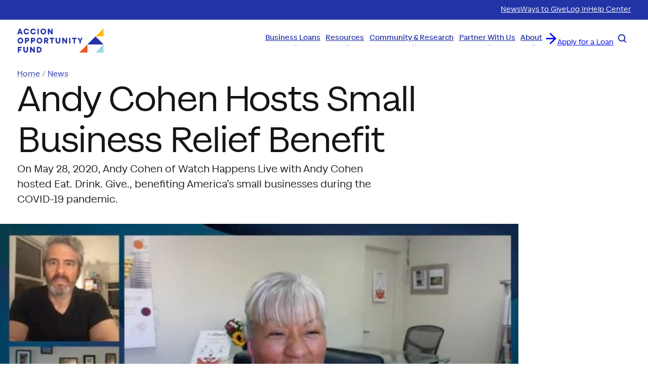

--- FILE ---
content_type: text/html; charset=UTF-8
request_url: https://aofund.org/news/andy-cohen-hosts-small-business-relief-benefit/
body_size: 41463
content:
<!DOCTYPE html>
<html lang="en-US" prefix="og: https://ogp.me/ns#">
<head><meta charset="UTF-8" /><script>if(navigator.userAgent.match(/MSIE|Internet Explorer/i)||navigator.userAgent.match(/Trident\/7\..*?rv:11/i)){var href=document.location.href;if(!href.match(/[?&]nowprocket/)){if(href.indexOf("?")==-1){if(href.indexOf("#")==-1){document.location.href=href+"?nowprocket=1"}else{document.location.href=href.replace("#","?nowprocket=1#")}}else{if(href.indexOf("#")==-1){document.location.href=href+"&nowprocket=1"}else{document.location.href=href.replace("#","&nowprocket=1#")}}}}</script><script>(()=>{class RocketLazyLoadScripts{constructor(){this.v="2.0.4",this.userEvents=["keydown","keyup","mousedown","mouseup","mousemove","mouseover","mouseout","touchmove","touchstart","touchend","touchcancel","wheel","click","dblclick","input"],this.attributeEvents=["onblur","onclick","oncontextmenu","ondblclick","onfocus","onmousedown","onmouseenter","onmouseleave","onmousemove","onmouseout","onmouseover","onmouseup","onmousewheel","onscroll","onsubmit"]}async t(){this.i(),this.o(),/iP(ad|hone)/.test(navigator.userAgent)&&this.h(),this.u(),this.l(this),this.m(),this.k(this),this.p(this),this._(),await Promise.all([this.R(),this.L()]),this.lastBreath=Date.now(),this.S(this),this.P(),this.D(),this.O(),this.M(),await this.C(this.delayedScripts.normal),await this.C(this.delayedScripts.defer),await this.C(this.delayedScripts.async),await this.T(),await this.F(),await this.j(),await this.A(),window.dispatchEvent(new Event("rocket-allScriptsLoaded")),this.everythingLoaded=!0,this.lastTouchEnd&&await new Promise(t=>setTimeout(t,500-Date.now()+this.lastTouchEnd)),this.I(),this.H(),this.U(),this.W()}i(){this.CSPIssue=sessionStorage.getItem("rocketCSPIssue"),document.addEventListener("securitypolicyviolation",t=>{this.CSPIssue||"script-src-elem"!==t.violatedDirective||"data"!==t.blockedURI||(this.CSPIssue=!0,sessionStorage.setItem("rocketCSPIssue",!0))},{isRocket:!0})}o(){window.addEventListener("pageshow",t=>{this.persisted=t.persisted,this.realWindowLoadedFired=!0},{isRocket:!0}),window.addEventListener("pagehide",()=>{this.onFirstUserAction=null},{isRocket:!0})}h(){let t;function e(e){t=e}window.addEventListener("touchstart",e,{isRocket:!0}),window.addEventListener("touchend",function i(o){o.changedTouches[0]&&t.changedTouches[0]&&Math.abs(o.changedTouches[0].pageX-t.changedTouches[0].pageX)<10&&Math.abs(o.changedTouches[0].pageY-t.changedTouches[0].pageY)<10&&o.timeStamp-t.timeStamp<200&&(window.removeEventListener("touchstart",e,{isRocket:!0}),window.removeEventListener("touchend",i,{isRocket:!0}),"INPUT"===o.target.tagName&&"text"===o.target.type||(o.target.dispatchEvent(new TouchEvent("touchend",{target:o.target,bubbles:!0})),o.target.dispatchEvent(new MouseEvent("mouseover",{target:o.target,bubbles:!0})),o.target.dispatchEvent(new PointerEvent("click",{target:o.target,bubbles:!0,cancelable:!0,detail:1,clientX:o.changedTouches[0].clientX,clientY:o.changedTouches[0].clientY})),event.preventDefault()))},{isRocket:!0})}q(t){this.userActionTriggered||("mousemove"!==t.type||this.firstMousemoveIgnored?"keyup"===t.type||"mouseover"===t.type||"mouseout"===t.type||(this.userActionTriggered=!0,this.onFirstUserAction&&this.onFirstUserAction()):this.firstMousemoveIgnored=!0),"click"===t.type&&t.preventDefault(),t.stopPropagation(),t.stopImmediatePropagation(),"touchstart"===this.lastEvent&&"touchend"===t.type&&(this.lastTouchEnd=Date.now()),"click"===t.type&&(this.lastTouchEnd=0),this.lastEvent=t.type,t.composedPath&&t.composedPath()[0].getRootNode()instanceof ShadowRoot&&(t.rocketTarget=t.composedPath()[0]),this.savedUserEvents.push(t)}u(){this.savedUserEvents=[],this.userEventHandler=this.q.bind(this),this.userEvents.forEach(t=>window.addEventListener(t,this.userEventHandler,{passive:!1,isRocket:!0})),document.addEventListener("visibilitychange",this.userEventHandler,{isRocket:!0})}U(){this.userEvents.forEach(t=>window.removeEventListener(t,this.userEventHandler,{passive:!1,isRocket:!0})),document.removeEventListener("visibilitychange",this.userEventHandler,{isRocket:!0}),this.savedUserEvents.forEach(t=>{(t.rocketTarget||t.target).dispatchEvent(new window[t.constructor.name](t.type,t))})}m(){const t="return false",e=Array.from(this.attributeEvents,t=>"data-rocket-"+t),i="["+this.attributeEvents.join("],[")+"]",o="[data-rocket-"+this.attributeEvents.join("],[data-rocket-")+"]",s=(e,i,o)=>{o&&o!==t&&(e.setAttribute("data-rocket-"+i,o),e["rocket"+i]=new Function("event",o),e.setAttribute(i,t))};new MutationObserver(t=>{for(const n of t)"attributes"===n.type&&(n.attributeName.startsWith("data-rocket-")||this.everythingLoaded?n.attributeName.startsWith("data-rocket-")&&this.everythingLoaded&&this.N(n.target,n.attributeName.substring(12)):s(n.target,n.attributeName,n.target.getAttribute(n.attributeName))),"childList"===n.type&&n.addedNodes.forEach(t=>{if(t.nodeType===Node.ELEMENT_NODE)if(this.everythingLoaded)for(const i of[t,...t.querySelectorAll(o)])for(const t of i.getAttributeNames())e.includes(t)&&this.N(i,t.substring(12));else for(const e of[t,...t.querySelectorAll(i)])for(const t of e.getAttributeNames())this.attributeEvents.includes(t)&&s(e,t,e.getAttribute(t))})}).observe(document,{subtree:!0,childList:!0,attributeFilter:[...this.attributeEvents,...e]})}I(){this.attributeEvents.forEach(t=>{document.querySelectorAll("[data-rocket-"+t+"]").forEach(e=>{this.N(e,t)})})}N(t,e){const i=t.getAttribute("data-rocket-"+e);i&&(t.setAttribute(e,i),t.removeAttribute("data-rocket-"+e))}k(t){Object.defineProperty(HTMLElement.prototype,"onclick",{get(){return this.rocketonclick||null},set(e){this.rocketonclick=e,this.setAttribute(t.everythingLoaded?"onclick":"data-rocket-onclick","this.rocketonclick(event)")}})}S(t){function e(e,i){let o=e[i];e[i]=null,Object.defineProperty(e,i,{get:()=>o,set(s){t.everythingLoaded?o=s:e["rocket"+i]=o=s}})}e(document,"onreadystatechange"),e(window,"onload"),e(window,"onpageshow");try{Object.defineProperty(document,"readyState",{get:()=>t.rocketReadyState,set(e){t.rocketReadyState=e},configurable:!0}),document.readyState="loading"}catch(t){console.log("WPRocket DJE readyState conflict, bypassing")}}l(t){this.originalAddEventListener=EventTarget.prototype.addEventListener,this.originalRemoveEventListener=EventTarget.prototype.removeEventListener,this.savedEventListeners=[],EventTarget.prototype.addEventListener=function(e,i,o){o&&o.isRocket||!t.B(e,this)&&!t.userEvents.includes(e)||t.B(e,this)&&!t.userActionTriggered||e.startsWith("rocket-")||t.everythingLoaded?t.originalAddEventListener.call(this,e,i,o):(t.savedEventListeners.push({target:this,remove:!1,type:e,func:i,options:o}),"mouseenter"!==e&&"mouseleave"!==e||t.originalAddEventListener.call(this,e,t.savedUserEvents.push,o))},EventTarget.prototype.removeEventListener=function(e,i,o){o&&o.isRocket||!t.B(e,this)&&!t.userEvents.includes(e)||t.B(e,this)&&!t.userActionTriggered||e.startsWith("rocket-")||t.everythingLoaded?t.originalRemoveEventListener.call(this,e,i,o):t.savedEventListeners.push({target:this,remove:!0,type:e,func:i,options:o})}}J(t,e){this.savedEventListeners=this.savedEventListeners.filter(i=>{let o=i.type,s=i.target||window;return e!==o||t!==s||(this.B(o,s)&&(i.type="rocket-"+o),this.$(i),!1)})}H(){EventTarget.prototype.addEventListener=this.originalAddEventListener,EventTarget.prototype.removeEventListener=this.originalRemoveEventListener,this.savedEventListeners.forEach(t=>this.$(t))}$(t){t.remove?this.originalRemoveEventListener.call(t.target,t.type,t.func,t.options):this.originalAddEventListener.call(t.target,t.type,t.func,t.options)}p(t){let e;function i(e){return t.everythingLoaded?e:e.split(" ").map(t=>"load"===t||t.startsWith("load.")?"rocket-jquery-load":t).join(" ")}function o(o){function s(e){const s=o.fn[e];o.fn[e]=o.fn.init.prototype[e]=function(){return this[0]===window&&t.userActionTriggered&&("string"==typeof arguments[0]||arguments[0]instanceof String?arguments[0]=i(arguments[0]):"object"==typeof arguments[0]&&Object.keys(arguments[0]).forEach(t=>{const e=arguments[0][t];delete arguments[0][t],arguments[0][i(t)]=e})),s.apply(this,arguments),this}}if(o&&o.fn&&!t.allJQueries.includes(o)){const e={DOMContentLoaded:[],"rocket-DOMContentLoaded":[]};for(const t in e)document.addEventListener(t,()=>{e[t].forEach(t=>t())},{isRocket:!0});o.fn.ready=o.fn.init.prototype.ready=function(i){function s(){parseInt(o.fn.jquery)>2?setTimeout(()=>i.bind(document)(o)):i.bind(document)(o)}return"function"==typeof i&&(t.realDomReadyFired?!t.userActionTriggered||t.fauxDomReadyFired?s():e["rocket-DOMContentLoaded"].push(s):e.DOMContentLoaded.push(s)),o([])},s("on"),s("one"),s("off"),t.allJQueries.push(o)}e=o}t.allJQueries=[],o(window.jQuery),Object.defineProperty(window,"jQuery",{get:()=>e,set(t){o(t)}})}P(){const t=new Map;document.write=document.writeln=function(e){const i=document.currentScript,o=document.createRange(),s=i.parentElement;let n=t.get(i);void 0===n&&(n=i.nextSibling,t.set(i,n));const c=document.createDocumentFragment();o.setStart(c,0),c.appendChild(o.createContextualFragment(e)),s.insertBefore(c,n)}}async R(){return new Promise(t=>{this.userActionTriggered?t():this.onFirstUserAction=t})}async L(){return new Promise(t=>{document.addEventListener("DOMContentLoaded",()=>{this.realDomReadyFired=!0,t()},{isRocket:!0})})}async j(){return this.realWindowLoadedFired?Promise.resolve():new Promise(t=>{window.addEventListener("load",t,{isRocket:!0})})}M(){this.pendingScripts=[];this.scriptsMutationObserver=new MutationObserver(t=>{for(const e of t)e.addedNodes.forEach(t=>{"SCRIPT"!==t.tagName||t.noModule||t.isWPRocket||this.pendingScripts.push({script:t,promise:new Promise(e=>{const i=()=>{const i=this.pendingScripts.findIndex(e=>e.script===t);i>=0&&this.pendingScripts.splice(i,1),e()};t.addEventListener("load",i,{isRocket:!0}),t.addEventListener("error",i,{isRocket:!0}),setTimeout(i,1e3)})})})}),this.scriptsMutationObserver.observe(document,{childList:!0,subtree:!0})}async F(){await this.X(),this.pendingScripts.length?(await this.pendingScripts[0].promise,await this.F()):this.scriptsMutationObserver.disconnect()}D(){this.delayedScripts={normal:[],async:[],defer:[]},document.querySelectorAll("script[type$=rocketlazyloadscript]").forEach(t=>{t.hasAttribute("data-rocket-src")?t.hasAttribute("async")&&!1!==t.async?this.delayedScripts.async.push(t):t.hasAttribute("defer")&&!1!==t.defer||"module"===t.getAttribute("data-rocket-type")?this.delayedScripts.defer.push(t):this.delayedScripts.normal.push(t):this.delayedScripts.normal.push(t)})}async _(){await this.L();let t=[];document.querySelectorAll("script[type$=rocketlazyloadscript][data-rocket-src]").forEach(e=>{let i=e.getAttribute("data-rocket-src");if(i&&!i.startsWith("data:")){i.startsWith("//")&&(i=location.protocol+i);try{const o=new URL(i).origin;o!==location.origin&&t.push({src:o,crossOrigin:e.crossOrigin||"module"===e.getAttribute("data-rocket-type")})}catch(t){}}}),t=[...new Map(t.map(t=>[JSON.stringify(t),t])).values()],this.Y(t,"preconnect")}async G(t){if(await this.K(),!0!==t.noModule||!("noModule"in HTMLScriptElement.prototype))return new Promise(e=>{let i;function o(){(i||t).setAttribute("data-rocket-status","executed"),e()}try{if(navigator.userAgent.includes("Firefox/")||""===navigator.vendor||this.CSPIssue)i=document.createElement("script"),[...t.attributes].forEach(t=>{let e=t.nodeName;"type"!==e&&("data-rocket-type"===e&&(e="type"),"data-rocket-src"===e&&(e="src"),i.setAttribute(e,t.nodeValue))}),t.text&&(i.text=t.text),t.nonce&&(i.nonce=t.nonce),i.hasAttribute("src")?(i.addEventListener("load",o,{isRocket:!0}),i.addEventListener("error",()=>{i.setAttribute("data-rocket-status","failed-network"),e()},{isRocket:!0}),setTimeout(()=>{i.isConnected||e()},1)):(i.text=t.text,o()),i.isWPRocket=!0,t.parentNode.replaceChild(i,t);else{const i=t.getAttribute("data-rocket-type"),s=t.getAttribute("data-rocket-src");i?(t.type=i,t.removeAttribute("data-rocket-type")):t.removeAttribute("type"),t.addEventListener("load",o,{isRocket:!0}),t.addEventListener("error",i=>{this.CSPIssue&&i.target.src.startsWith("data:")?(console.log("WPRocket: CSP fallback activated"),t.removeAttribute("src"),this.G(t).then(e)):(t.setAttribute("data-rocket-status","failed-network"),e())},{isRocket:!0}),s?(t.fetchPriority="high",t.removeAttribute("data-rocket-src"),t.src=s):t.src="data:text/javascript;base64,"+window.btoa(unescape(encodeURIComponent(t.text)))}}catch(i){t.setAttribute("data-rocket-status","failed-transform"),e()}});t.setAttribute("data-rocket-status","skipped")}async C(t){const e=t.shift();return e?(e.isConnected&&await this.G(e),this.C(t)):Promise.resolve()}O(){this.Y([...this.delayedScripts.normal,...this.delayedScripts.defer,...this.delayedScripts.async],"preload")}Y(t,e){this.trash=this.trash||[];let i=!0;var o=document.createDocumentFragment();t.forEach(t=>{const s=t.getAttribute&&t.getAttribute("data-rocket-src")||t.src;if(s&&!s.startsWith("data:")){const n=document.createElement("link");n.href=s,n.rel=e,"preconnect"!==e&&(n.as="script",n.fetchPriority=i?"high":"low"),t.getAttribute&&"module"===t.getAttribute("data-rocket-type")&&(n.crossOrigin=!0),t.crossOrigin&&(n.crossOrigin=t.crossOrigin),t.integrity&&(n.integrity=t.integrity),t.nonce&&(n.nonce=t.nonce),o.appendChild(n),this.trash.push(n),i=!1}}),document.head.appendChild(o)}W(){this.trash.forEach(t=>t.remove())}async T(){try{document.readyState="interactive"}catch(t){}this.fauxDomReadyFired=!0;try{await this.K(),this.J(document,"readystatechange"),document.dispatchEvent(new Event("rocket-readystatechange")),await this.K(),document.rocketonreadystatechange&&document.rocketonreadystatechange(),await this.K(),this.J(document,"DOMContentLoaded"),document.dispatchEvent(new Event("rocket-DOMContentLoaded")),await this.K(),this.J(window,"DOMContentLoaded"),window.dispatchEvent(new Event("rocket-DOMContentLoaded"))}catch(t){console.error(t)}}async A(){try{document.readyState="complete"}catch(t){}try{await this.K(),this.J(document,"readystatechange"),document.dispatchEvent(new Event("rocket-readystatechange")),await this.K(),document.rocketonreadystatechange&&document.rocketonreadystatechange(),await this.K(),this.J(window,"load"),window.dispatchEvent(new Event("rocket-load")),await this.K(),window.rocketonload&&window.rocketonload(),await this.K(),this.allJQueries.forEach(t=>t(window).trigger("rocket-jquery-load")),await this.K(),this.J(window,"pageshow");const t=new Event("rocket-pageshow");t.persisted=this.persisted,window.dispatchEvent(t),await this.K(),window.rocketonpageshow&&window.rocketonpageshow({persisted:this.persisted})}catch(t){console.error(t)}}async K(){Date.now()-this.lastBreath>45&&(await this.X(),this.lastBreath=Date.now())}async X(){return document.hidden?new Promise(t=>setTimeout(t)):new Promise(t=>requestAnimationFrame(t))}B(t,e){return e===document&&"readystatechange"===t||(e===document&&"DOMContentLoaded"===t||(e===window&&"DOMContentLoaded"===t||(e===window&&"load"===t||e===window&&"pageshow"===t)))}static run(){(new RocketLazyLoadScripts).t()}}RocketLazyLoadScripts.run()})();</script>
	
	<!-- Google Tag Manager -->
<script type="rocketlazyloadscript">(function(w,d,s,l,i){w[l]=w[l]||[];w[l].push({'gtm.start':
new Date().getTime(),event:'gtm.js'});var f=d.getElementsByTagName(s)[0],
j=d.createElement(s),dl=l!='dataLayer'?'&l='+l:'';j.async=true;j.src=
'https://www.googletagmanager.com/gtm.js?id='+i+dl;f.parentNode.insertBefore(j,f);
})(window,document,'script','dataLayer','GTM-MWPWVWJ');</script>
<!-- End Google Tag Manager -->

<!-- Hotjar Tracking Code for https://aofund.org/ -->
  <script type="rocketlazyloadscript">
    (function(h,o,t,j,a,r){
      h.hj=h.hj||function(){(h.hj.q=h.hj.q||[]).push(arguments)};
      h._hjSettings={hjid:2432379,hjsv:6};
      a=o.getElementsByTagName('head')[0];
      r=o.createElement('script');r.async=1;
      r.src=t+h._hjSettings.hjid+j+h._hjSettings.hjsv;
      a.appendChild(r);
    })(window,document,'https://static.hotjar.com/c/hotjar-','.js?sv=');
  </script>

  <script type="rocketlazyloadscript" data-rocket-src="https://www.googleoptimize.com/optimize.js?id=OPT-M92P779" data-rocket-defer defer></script>


  <!-- Facebook Pixel Code -->
  <script type="rocketlazyloadscript">
    ! function(f, b, e, v, n, t, s) {
      if (f.fbq) return;
      n = f.fbq = function() {
        n.callMethod ? n.callMethod.apply(n, arguments) : n.queue.push(arguments)
      };
      if (!f._fbq) f._fbq = n;
      n.push = n;
      n.loaded = !0;
      n.version = '2.0';
      n.queue = [];
      t = b.createElement(e);
      t.async = !0;
      t.src = v;
      s = b.getElementsByTagName(e)[0];
      s.parentNode.insertBefore(t, s)
    }(window, document, 'script', 'https://connect.facebook.net/en_US/fbevents.js');
    fbq('init', '299073165217526');
    fbq('track', 'PageView');
  </script>
  <noscript> <img height="1" width="1" src="https://www.facebook.com/tr?id=299073165217526&ev=PageView &noscript=1" /></noscript>
  <!-- End Facebook Pixel Code -->

  <!-- Segment Pixel - Big Village Insights_Accion Opportunity Fund_AOF 2022 SMB_Z22515 - DO NOT MODIFY -->
  <script type="rocketlazyloadscript" data-rocket-src="https://secure.adnxs.com/seg?add=31115122&t=1" data-rocket-type="text/javascript" data-rocket-defer defer></script>
  <!-- End of Segment Pixel -->


  <!-- Conversion Pixel - Big Village Insights_AOF 2022 SMB_Z22515_Lead - DO NOT MODIFY -->
  <script type="rocketlazyloadscript" data-rocket-src="https://secure.adnxs.com/px?id=1626438&t=1" data-rocket-type="text/javascript" data-rocket-defer defer></script>
  <!-- End of Conversion Pixel -->

  <!-- Start of HubSpot Embed Code -->
  <script type="rocketlazyloadscript" data-minify="1" data-rocket-type="text/javascript" async defer data-rocket-src="https://aofund.org/wp-content/cache/min/1/21960305.js?ver=1761835372"></script>
  <!-- End of HubSpot Embed Code -->
<meta name="viewport" content="width=device-width, initial-scale=1" />
<link rel="alternate" hreflang="en" href="https://aofund.org/news/andy-cohen-hosts-small-business-relief-benefit/" />
<link rel="alternate" hreflang="x-default" href="https://aofund.org/news/andy-cohen-hosts-small-business-relief-benefit/" />

<!-- Search Engine Optimization by Rank Math PRO - https://rankmath.com/ -->
<title>Andy Cohen Hosts Small Business Relief Benefit</title>
<link crossorigin data-rocket-preload as="font" href="https://aofund.org/wp-content/themes/aof/assets/fonts/magazine-grotesque/magazine-grotesque-regular-webfont.woff2" rel="preload"><link rel="preload" data-rocket-preload as="image" href="https://aofund.org/wp-content/uploads/2025/03/Image-3-26-21-at-1.55-PM.jpeg" imagesrcset="https://aofund.org/wp-content/uploads/2025/03/Image-3-26-21-at-1.55-PM.jpeg 716w, https://aofund.org/wp-content/uploads/2025/03/Image-3-26-21-at-1.55-PM-300x166.jpeg 300w" imagesizes="(max-width: 716px) 100vw, 716px" fetchpriority="high">
<meta name="description" content="On May 28, 2020, Andy Cohen of Watch Happens Live with Andy Cohen hosted Eat. Drink. Give., benefiting America’s small businesses during the COVID-19 pandemic."/>
<meta name="robots" content="follow, index, max-snippet:-1, max-video-preview:-1, max-image-preview:large"/>
<link rel="canonical" href="https://aofund.org/news/andy-cohen-hosts-small-business-relief-benefit/" />
<meta property="og:locale" content="en_US" />
<meta property="og:type" content="article" />
<meta property="og:title" content="Andy Cohen Hosts Small Business Relief Benefit" />
<meta property="og:description" content="On May 28, 2020, Andy Cohen of Watch Happens Live with Andy Cohen hosted Eat. Drink. Give., benefiting America’s small businesses during the COVID-19 pandemic." />
<meta property="og:url" content="https://aofund.org/news/andy-cohen-hosts-small-business-relief-benefit/" />
<meta property="og:site_name" content="Accion Opportunity Fund" />
<meta property="article:section" content="Uncategorized" />
<meta property="og:updated_time" content="2025-03-31T16:38:07-07:00" />
<meta property="og:image" content="https://aofund.org/wp-content/uploads/2025/03/Image-3-26-21-at-1.55-PM.jpeg" />
<meta property="og:image:secure_url" content="https://aofund.org/wp-content/uploads/2025/03/Image-3-26-21-at-1.55-PM.jpeg" />
<meta property="og:image:width" content="716" />
<meta property="og:image:height" content="395" />
<meta property="og:image:alt" content="Alicia Villanueva, Luz Urrutia, and Andy Cohen at Eat. Drink. Give." />
<meta property="og:image:type" content="image/jpeg" />
<meta property="article:published_time" content="2020-05-29T19:27:20-07:00" />
<meta property="article:modified_time" content="2025-03-31T16:38:07-07:00" />
<meta name="twitter:card" content="summary_large_image" />
<meta name="twitter:title" content="Andy Cohen Hosts Small Business Relief Benefit" />
<meta name="twitter:description" content="On May 28, 2020, Andy Cohen of Watch Happens Live with Andy Cohen hosted Eat. Drink. Give., benefiting America’s small businesses during the COVID-19 pandemic." />
<meta name="twitter:image" content="https://aofund.org/wp-content/uploads/2025/03/Image-3-26-21-at-1.55-PM.jpeg" />
<script type="application/ld+json" class="rank-math-schema-pro">{"@context":"https://schema.org","@graph":[{"@type":"Organization","@id":"https://aofund.org/#organization","name":"Accion Opportunity Fund","url":"https://aofund.org","logo":{"@type":"ImageObject","@id":"https://aofund.org/#logo","url":"https://aofund.org/wp-content/uploads/2025/03/logo.svg","contentUrl":"https://aofund.org/wp-content/uploads/2025/03/logo.svg","caption":"Accion Opportunity Fund","inLanguage":"en-US"}},{"@type":"WebSite","@id":"https://aofund.org/#website","url":"https://aofund.org","name":"Accion Opportunity Fund","alternateName":"https://aofund.org","publisher":{"@id":"https://aofund.org/#organization"},"inLanguage":"en-US"},{"@type":"ImageObject","@id":"https://aofund.org/wp-content/uploads/2025/03/Image-3-26-21-at-1.55-PM.jpeg","url":"https://aofund.org/wp-content/uploads/2025/03/Image-3-26-21-at-1.55-PM.jpeg","width":"716","height":"395","caption":"Alicia Villanueva, Luz Urrutia, and Andy Cohen at Eat. Drink. Give.","inLanguage":"en-US"},{"@type":"BreadcrumbList","@id":"https://aofund.org/news/andy-cohen-hosts-small-business-relief-benefit/#breadcrumb","itemListElement":[{"@type":"ListItem","position":"1","item":{"@id":"https://aofund.org","name":"Home"}},{"@type":"ListItem","position":"2","item":{"@id":"https://aofund.org/news-press/","name":"News"}},{"@type":"ListItem","position":"3","item":{"@id":"https://aofund.org/news/andy-cohen-hosts-small-business-relief-benefit/","name":"Andy Cohen Hosts Small Business Relief Benefit"}}]},{"@type":"WebPage","@id":"https://aofund.org/news/andy-cohen-hosts-small-business-relief-benefit/#webpage","url":"https://aofund.org/news/andy-cohen-hosts-small-business-relief-benefit/","name":"Andy Cohen Hosts Small Business Relief Benefit","datePublished":"2020-05-29T19:27:20-07:00","dateModified":"2025-03-31T16:38:07-07:00","isPartOf":{"@id":"https://aofund.org/#website"},"primaryImageOfPage":{"@id":"https://aofund.org/wp-content/uploads/2025/03/Image-3-26-21-at-1.55-PM.jpeg"},"inLanguage":"en-US","breadcrumb":{"@id":"https://aofund.org/news/andy-cohen-hosts-small-business-relief-benefit/#breadcrumb"}},{"@type":"Person","@id":"https://aofund.org/author/migrate/","name":"migrate","url":"https://aofund.org/author/migrate/","image":{"@type":"ImageObject","@id":"https://secure.gravatar.com/avatar/d9724a2188f29aa76b628871251a77aa60b23ead34cf6b55e4ba3ef16523c1a2?s=96&amp;d=mm&amp;r=g","url":"https://secure.gravatar.com/avatar/d9724a2188f29aa76b628871251a77aa60b23ead34cf6b55e4ba3ef16523c1a2?s=96&amp;d=mm&amp;r=g","caption":"migrate","inLanguage":"en-US"},"worksFor":{"@id":"https://aofund.org/#organization"}},{"@type":"BlogPosting","headline":"Andy Cohen Hosts Small Business Relief Benefit","datePublished":"2020-05-29T19:27:20-07:00","dateModified":"2025-03-31T16:38:07-07:00","author":{"@id":"https://aofund.org/author/migrate/","name":"migrate"},"publisher":{"@id":"https://aofund.org/#organization"},"description":"On May 28, 2020, Andy Cohen of Watch Happens Live with Andy Cohen hosted Eat. Drink. Give., benefiting America\u2019s small businesses during the COVID-19 pandemic.","name":"Andy Cohen Hosts Small Business Relief Benefit","@id":"https://aofund.org/news/andy-cohen-hosts-small-business-relief-benefit/#richSnippet","isPartOf":{"@id":"https://aofund.org/news/andy-cohen-hosts-small-business-relief-benefit/#webpage"},"image":{"@id":"https://aofund.org/wp-content/uploads/2025/03/Image-3-26-21-at-1.55-PM.jpeg"},"inLanguage":"en-US","mainEntityOfPage":{"@id":"https://aofund.org/news/andy-cohen-hosts-small-business-relief-benefit/#webpage"}}]}</script>
<!-- /Rank Math WordPress SEO plugin -->

<title>Andy Cohen Hosts Small Business Relief Benefit</title>
<link rel='dns-prefetch' href='//aofund.org' />

<link rel="alternate" type="application/rss+xml" title="Accion Opportunity Fund &raquo; Feed" href="https://aofund.org/feed/" />
<style id='wp-img-auto-sizes-contain-inline-css'>
img:is([sizes=auto i],[sizes^="auto," i]){contain-intrinsic-size:3000px 1500px}
/*# sourceURL=wp-img-auto-sizes-contain-inline-css */
</style>
<style id='wp-block-navigation-link-inline-css'>
.wp-block-navigation .wp-block-navigation-item__label{overflow-wrap:break-word}.wp-block-navigation .wp-block-navigation-item__description{display:none}.link-ui-tools{outline:1px solid #f0f0f0;padding:8px}.link-ui-block-inserter{padding-top:8px}.link-ui-block-inserter__back{margin-left:8px;text-transform:uppercase}
/*# sourceURL=https://aofund.org/wp-includes/blocks/navigation-link/style.min.css */
</style>
<link rel='stylesheet' href='https://aofund.org/wp-includes/blocks/navigation/style.min.css?ver=6.9' media='all'>
<style id='wp-block-group-inline-css'>
.wp-block-group{box-sizing:border-box}:where(.wp-block-group.wp-block-group-is-layout-constrained){position:relative}
/*# sourceURL=https://aofund.org/wp-includes/blocks/group/style.min.css */
</style>
<style id='wp-block-site-logo-inline-css'>
.wp-block-site-logo{box-sizing:border-box;line-height:0}.wp-block-site-logo a{display:inline-block;line-height:0}.wp-block-site-logo.is-default-size img{height:auto;width:120px}.wp-block-site-logo img{height:auto;max-width:100%}.wp-block-site-logo a,.wp-block-site-logo img{border-radius:inherit}.wp-block-site-logo.aligncenter{margin-left:auto;margin-right:auto;text-align:center}:root :where(.wp-block-site-logo.is-style-rounded){border-radius:9999px}
/*# sourceURL=https://aofund.org/wp-includes/blocks/site-logo/style.min.css */
</style>
<style id='wp-block-button-inline-css'>
.wp-block-button__link{align-content:center;box-sizing:border-box;cursor:pointer;display:inline-block;height:100%;text-align:center;word-break:break-word}.wp-block-button__link.aligncenter{text-align:center}.wp-block-button__link.alignright{text-align:right}:where(.wp-block-button__link){border-radius:9999px;box-shadow:none;padding:calc(.667em + 2px) calc(1.333em + 2px);text-decoration:none}.wp-block-button[style*=text-decoration] .wp-block-button__link{text-decoration:inherit}.wp-block-buttons>.wp-block-button.has-custom-width{max-width:none}.wp-block-buttons>.wp-block-button.has-custom-width .wp-block-button__link{width:100%}.wp-block-buttons>.wp-block-button.has-custom-font-size .wp-block-button__link{font-size:inherit}.wp-block-buttons>.wp-block-button.wp-block-button__width-25{width:calc(25% - var(--wp--style--block-gap, .5em)*.75)}.wp-block-buttons>.wp-block-button.wp-block-button__width-50{width:calc(50% - var(--wp--style--block-gap, .5em)*.5)}.wp-block-buttons>.wp-block-button.wp-block-button__width-75{width:calc(75% - var(--wp--style--block-gap, .5em)*.25)}.wp-block-buttons>.wp-block-button.wp-block-button__width-100{flex-basis:100%;width:100%}.wp-block-buttons.is-vertical>.wp-block-button.wp-block-button__width-25{width:25%}.wp-block-buttons.is-vertical>.wp-block-button.wp-block-button__width-50{width:50%}.wp-block-buttons.is-vertical>.wp-block-button.wp-block-button__width-75{width:75%}.wp-block-button.is-style-squared,.wp-block-button__link.wp-block-button.is-style-squared{border-radius:0}.wp-block-button.no-border-radius,.wp-block-button__link.no-border-radius{border-radius:0!important}:root :where(.wp-block-button .wp-block-button__link.is-style-outline),:root :where(.wp-block-button.is-style-outline>.wp-block-button__link){border:2px solid;padding:.667em 1.333em}:root :where(.wp-block-button .wp-block-button__link.is-style-outline:not(.has-text-color)),:root :where(.wp-block-button.is-style-outline>.wp-block-button__link:not(.has-text-color)){color:currentColor}:root :where(.wp-block-button .wp-block-button__link.is-style-outline:not(.has-background)),:root :where(.wp-block-button.is-style-outline>.wp-block-button__link:not(.has-background)){background-color:initial;background-image:none}
/*# sourceURL=https://aofund.org/wp-includes/blocks/button/style.min.css */
</style>
<style id='wp-block-buttons-inline-css'>
.wp-block-buttons{box-sizing:border-box}.wp-block-buttons.is-vertical{flex-direction:column}.wp-block-buttons.is-vertical>.wp-block-button:last-child{margin-bottom:0}.wp-block-buttons>.wp-block-button{display:inline-block;margin:0}.wp-block-buttons.is-content-justification-left{justify-content:flex-start}.wp-block-buttons.is-content-justification-left.is-vertical{align-items:flex-start}.wp-block-buttons.is-content-justification-center{justify-content:center}.wp-block-buttons.is-content-justification-center.is-vertical{align-items:center}.wp-block-buttons.is-content-justification-right{justify-content:flex-end}.wp-block-buttons.is-content-justification-right.is-vertical{align-items:flex-end}.wp-block-buttons.is-content-justification-space-between{justify-content:space-between}.wp-block-buttons.aligncenter{text-align:center}.wp-block-buttons:not(.is-content-justification-space-between,.is-content-justification-right,.is-content-justification-left,.is-content-justification-center) .wp-block-button.aligncenter{margin-left:auto;margin-right:auto;width:100%}.wp-block-buttons[style*=text-decoration] .wp-block-button,.wp-block-buttons[style*=text-decoration] .wp-block-button__link{text-decoration:inherit}.wp-block-buttons.has-custom-font-size .wp-block-button__link{font-size:inherit}.wp-block-buttons .wp-block-button__link{width:100%}.wp-block-button.aligncenter{text-align:center}
/*# sourceURL=https://aofund.org/wp-includes/blocks/buttons/style.min.css */
</style>
<link data-minify="1" rel='stylesheet' href='https://aofund.org/wp-content/cache/min/1/wp-content/themes/aof/dist/assets/css/reset.css?ver=1761835371' media='all'>
<style id='wp-block-library-inline-css'>
:root{--wp-block-synced-color:#7a00df;--wp-block-synced-color--rgb:122,0,223;--wp-bound-block-color:var(--wp-block-synced-color);--wp-editor-canvas-background:#ddd;--wp-admin-theme-color:#007cba;--wp-admin-theme-color--rgb:0,124,186;--wp-admin-theme-color-darker-10:#006ba1;--wp-admin-theme-color-darker-10--rgb:0,107,160.5;--wp-admin-theme-color-darker-20:#005a87;--wp-admin-theme-color-darker-20--rgb:0,90,135;--wp-admin-border-width-focus:2px}@media (min-resolution:192dpi){:root{--wp-admin-border-width-focus:1.5px}}.wp-element-button{cursor:pointer}:root .has-very-light-gray-background-color{background-color:#eee}:root .has-very-dark-gray-background-color{background-color:#313131}:root .has-very-light-gray-color{color:#eee}:root .has-very-dark-gray-color{color:#313131}:root .has-vivid-green-cyan-to-vivid-cyan-blue-gradient-background{background:linear-gradient(135deg,#00d084,#0693e3)}:root .has-purple-crush-gradient-background{background:linear-gradient(135deg,#34e2e4,#4721fb 50%,#ab1dfe)}:root .has-hazy-dawn-gradient-background{background:linear-gradient(135deg,#faaca8,#dad0ec)}:root .has-subdued-olive-gradient-background{background:linear-gradient(135deg,#fafae1,#67a671)}:root .has-atomic-cream-gradient-background{background:linear-gradient(135deg,#fdd79a,#004a59)}:root .has-nightshade-gradient-background{background:linear-gradient(135deg,#330968,#31cdcf)}:root .has-midnight-gradient-background{background:linear-gradient(135deg,#020381,#2874fc)}:root{--wp--preset--font-size--normal:16px;--wp--preset--font-size--huge:42px}.has-regular-font-size{font-size:1em}.has-larger-font-size{font-size:2.625em}.has-normal-font-size{font-size:var(--wp--preset--font-size--normal)}.has-huge-font-size{font-size:var(--wp--preset--font-size--huge)}.has-text-align-center{text-align:center}.has-text-align-left{text-align:left}.has-text-align-right{text-align:right}.has-fit-text{white-space:nowrap!important}#end-resizable-editor-section{display:none}.aligncenter{clear:both}.items-justified-left{justify-content:flex-start}.items-justified-center{justify-content:center}.items-justified-right{justify-content:flex-end}.items-justified-space-between{justify-content:space-between}.screen-reader-text{border:0;clip-path:inset(50%);height:1px;margin:-1px;overflow:hidden;padding:0;position:absolute;width:1px;word-wrap:normal!important}.screen-reader-text:focus{background-color:#ddd;clip-path:none;color:#444;display:block;font-size:1em;height:auto;left:5px;line-height:normal;padding:15px 23px 14px;text-decoration:none;top:5px;width:auto;z-index:100000}html :where(.has-border-color){border-style:solid}html :where([style*=border-top-color]){border-top-style:solid}html :where([style*=border-right-color]){border-right-style:solid}html :where([style*=border-bottom-color]){border-bottom-style:solid}html :where([style*=border-left-color]){border-left-style:solid}html :where([style*=border-width]){border-style:solid}html :where([style*=border-top-width]){border-top-style:solid}html :where([style*=border-right-width]){border-right-style:solid}html :where([style*=border-bottom-width]){border-bottom-style:solid}html :where([style*=border-left-width]){border-left-style:solid}html :where(img[class*=wp-image-]){height:auto;max-width:100%}:where(figure){margin:0 0 1em}html :where(.is-position-sticky){--wp-admin--admin-bar--position-offset:var(--wp-admin--admin-bar--height,0px)}@media screen and (max-width:600px){html :where(.is-position-sticky){--wp-admin--admin-bar--position-offset:0px}}
/*# sourceURL=/wp-includes/css/dist/block-library/common.min.css */
</style>
<link data-minify="1" rel='stylesheet' href='https://aofund.org/wp-content/cache/min/1/wp-content/themes/aof/dist/block-editor/blocks/navigation-toggle/style.css?ver=1761835371' media='all'>
<style id='wp-block-search-inline-css'>
.wp-block-search__button{margin-left:10px;word-break:normal}.wp-block-search__button.has-icon{line-height:0}.wp-block-search__button svg{height:1.25em;min-height:24px;min-width:24px;width:1.25em;fill:currentColor;vertical-align:text-bottom}:where(.wp-block-search__button){border:1px solid #ccc;padding:6px 10px}.wp-block-search__inside-wrapper{display:flex;flex:auto;flex-wrap:nowrap;max-width:100%}.wp-block-search__label{width:100%}.wp-block-search.wp-block-search__button-only .wp-block-search__button{box-sizing:border-box;display:flex;flex-shrink:0;justify-content:center;margin-left:0;max-width:100%}.wp-block-search.wp-block-search__button-only .wp-block-search__inside-wrapper{min-width:0!important;transition-property:width}.wp-block-search.wp-block-search__button-only .wp-block-search__input{flex-basis:100%;transition-duration:.3s}.wp-block-search.wp-block-search__button-only.wp-block-search__searchfield-hidden,.wp-block-search.wp-block-search__button-only.wp-block-search__searchfield-hidden .wp-block-search__inside-wrapper{overflow:hidden}.wp-block-search.wp-block-search__button-only.wp-block-search__searchfield-hidden .wp-block-search__input{border-left-width:0!important;border-right-width:0!important;flex-basis:0;flex-grow:0;margin:0;min-width:0!important;padding-left:0!important;padding-right:0!important;width:0!important}:where(.wp-block-search__input){appearance:none;border:1px solid #949494;flex-grow:1;font-family:inherit;font-size:inherit;font-style:inherit;font-weight:inherit;letter-spacing:inherit;line-height:inherit;margin-left:0;margin-right:0;min-width:3rem;padding:8px;text-decoration:unset!important;text-transform:inherit}:where(.wp-block-search__button-inside .wp-block-search__inside-wrapper){background-color:#fff;border:1px solid #949494;box-sizing:border-box;padding:4px}:where(.wp-block-search__button-inside .wp-block-search__inside-wrapper) .wp-block-search__input{border:none;border-radius:0;padding:0 4px}:where(.wp-block-search__button-inside .wp-block-search__inside-wrapper) .wp-block-search__input:focus{outline:none}:where(.wp-block-search__button-inside .wp-block-search__inside-wrapper) :where(.wp-block-search__button){padding:4px 8px}.wp-block-search.aligncenter .wp-block-search__inside-wrapper{margin:auto}.wp-block[data-align=right] .wp-block-search.wp-block-search__button-only .wp-block-search__inside-wrapper{float:right}
/*# sourceURL=https://aofund.org/wp-includes/blocks/search/style.min.css */
</style>
<link data-minify="1" rel='stylesheet' href='https://aofund.org/wp-content/cache/min/1/wp-content/themes/aof/dist/block-editor/blocks/search-toggle/style.css?ver=1761835371' media='all'>
<link data-minify="1" rel='stylesheet' href='https://aofund.org/wp-content/cache/min/1/wp-content/themes/aof/dist/block-editor/blocks/header/style.css?ver=1761835371' media='all'>
<style id='wp-block-post-featured-image-inline-css'>
.wp-block-post-featured-image{margin-left:0;margin-right:0}.wp-block-post-featured-image a{display:block;height:100%}.wp-block-post-featured-image :where(img){box-sizing:border-box;height:auto;max-width:100%;vertical-align:bottom;width:100%}.wp-block-post-featured-image.alignfull img,.wp-block-post-featured-image.alignwide img{width:100%}.wp-block-post-featured-image .wp-block-post-featured-image__overlay.has-background-dim{background-color:#000;inset:0;position:absolute}.wp-block-post-featured-image{position:relative}.wp-block-post-featured-image .wp-block-post-featured-image__overlay.has-background-gradient{background-color:initial}.wp-block-post-featured-image .wp-block-post-featured-image__overlay.has-background-dim-0{opacity:0}.wp-block-post-featured-image .wp-block-post-featured-image__overlay.has-background-dim-10{opacity:.1}.wp-block-post-featured-image .wp-block-post-featured-image__overlay.has-background-dim-20{opacity:.2}.wp-block-post-featured-image .wp-block-post-featured-image__overlay.has-background-dim-30{opacity:.3}.wp-block-post-featured-image .wp-block-post-featured-image__overlay.has-background-dim-40{opacity:.4}.wp-block-post-featured-image .wp-block-post-featured-image__overlay.has-background-dim-50{opacity:.5}.wp-block-post-featured-image .wp-block-post-featured-image__overlay.has-background-dim-60{opacity:.6}.wp-block-post-featured-image .wp-block-post-featured-image__overlay.has-background-dim-70{opacity:.7}.wp-block-post-featured-image .wp-block-post-featured-image__overlay.has-background-dim-80{opacity:.8}.wp-block-post-featured-image .wp-block-post-featured-image__overlay.has-background-dim-90{opacity:.9}.wp-block-post-featured-image .wp-block-post-featured-image__overlay.has-background-dim-100{opacity:1}.wp-block-post-featured-image:where(.alignleft,.alignright){width:100%}
/*# sourceURL=https://aofund.org/wp-includes/blocks/post-featured-image/style.min.css */
</style>
<style id='wp-block-heading-inline-css'>
h1:where(.wp-block-heading).has-background,h2:where(.wp-block-heading).has-background,h3:where(.wp-block-heading).has-background,h4:where(.wp-block-heading).has-background,h5:where(.wp-block-heading).has-background,h6:where(.wp-block-heading).has-background{padding:1.25em 2.375em}h1.has-text-align-left[style*=writing-mode]:where([style*=vertical-lr]),h1.has-text-align-right[style*=writing-mode]:where([style*=vertical-rl]),h2.has-text-align-left[style*=writing-mode]:where([style*=vertical-lr]),h2.has-text-align-right[style*=writing-mode]:where([style*=vertical-rl]),h3.has-text-align-left[style*=writing-mode]:where([style*=vertical-lr]),h3.has-text-align-right[style*=writing-mode]:where([style*=vertical-rl]),h4.has-text-align-left[style*=writing-mode]:where([style*=vertical-lr]),h4.has-text-align-right[style*=writing-mode]:where([style*=vertical-rl]),h5.has-text-align-left[style*=writing-mode]:where([style*=vertical-lr]),h5.has-text-align-right[style*=writing-mode]:where([style*=vertical-rl]),h6.has-text-align-left[style*=writing-mode]:where([style*=vertical-lr]),h6.has-text-align-right[style*=writing-mode]:where([style*=vertical-rl]){rotate:180deg}
/*# sourceURL=https://aofund.org/wp-includes/blocks/heading/style.min.css */
</style>
<style id='wp-block-post-date-inline-css'>
.wp-block-post-date{box-sizing:border-box}
/*# sourceURL=https://aofund.org/wp-includes/blocks/post-date/style.min.css */
</style>
<style id='wp-block-post-terms-inline-css'>
.wp-block-post-terms{box-sizing:border-box}.wp-block-post-terms .wp-block-post-terms__separator{white-space:pre-wrap}
/*# sourceURL=https://aofund.org/wp-includes/blocks/post-terms/style.min.css */
</style>
<link data-minify="1" rel='stylesheet' href='https://aofund.org/wp-content/cache/min/1/wp-content/themes/aof/dist/block-editor/blocks/post-sidebar/style.css?ver=1761835381' media='all'>
<style id='wp-block-columns-inline-css'>
.wp-block-columns{box-sizing:border-box;display:flex;flex-wrap:wrap!important}@media (min-width:782px){.wp-block-columns{flex-wrap:nowrap!important}}.wp-block-columns{align-items:normal!important}.wp-block-columns.are-vertically-aligned-top{align-items:flex-start}.wp-block-columns.are-vertically-aligned-center{align-items:center}.wp-block-columns.are-vertically-aligned-bottom{align-items:flex-end}@media (max-width:781px){.wp-block-columns:not(.is-not-stacked-on-mobile)>.wp-block-column{flex-basis:100%!important}}@media (min-width:782px){.wp-block-columns:not(.is-not-stacked-on-mobile)>.wp-block-column{flex-basis:0;flex-grow:1}.wp-block-columns:not(.is-not-stacked-on-mobile)>.wp-block-column[style*=flex-basis]{flex-grow:0}}.wp-block-columns.is-not-stacked-on-mobile{flex-wrap:nowrap!important}.wp-block-columns.is-not-stacked-on-mobile>.wp-block-column{flex-basis:0;flex-grow:1}.wp-block-columns.is-not-stacked-on-mobile>.wp-block-column[style*=flex-basis]{flex-grow:0}:where(.wp-block-columns){margin-bottom:1.75em}:where(.wp-block-columns.has-background){padding:1.25em 2.375em}.wp-block-column{flex-grow:1;min-width:0;overflow-wrap:break-word;word-break:break-word}.wp-block-column.is-vertically-aligned-top{align-self:flex-start}.wp-block-column.is-vertically-aligned-center{align-self:center}.wp-block-column.is-vertically-aligned-bottom{align-self:flex-end}.wp-block-column.is-vertically-aligned-stretch{align-self:stretch}.wp-block-column.is-vertically-aligned-bottom,.wp-block-column.is-vertically-aligned-center,.wp-block-column.is-vertically-aligned-top{width:100%}
/*# sourceURL=https://aofund.org/wp-includes/blocks/columns/style.min.css */
</style>
<link data-minify="1" rel='stylesheet' href='https://aofund.org/wp-content/cache/min/1/wp-content/themes/aof/dist/block-editor/blocks/card/style.css?ver=1761835371' media='all'>
<link data-minify="1" rel='stylesheet' href='https://aofund.org/wp-content/cache/min/1/wp-content/themes/aof/dist/block-editor/blocks/card-slider/style.css?ver=1761835381' media='all'>
<style id='wp-block-post-content-inline-css'>
.wp-block-post-content{display:flow-root}
/*# sourceURL=https://aofund.org/wp-includes/blocks/post-content/style.min.css */
</style>
<style id='wp-block-paragraph-inline-css'>
.is-small-text{font-size:.875em}.is-regular-text{font-size:1em}.is-large-text{font-size:2.25em}.is-larger-text{font-size:3em}.has-drop-cap:not(:focus):first-letter{float:left;font-size:8.4em;font-style:normal;font-weight:100;line-height:.68;margin:.05em .1em 0 0;text-transform:uppercase}body.rtl .has-drop-cap:not(:focus):first-letter{float:none;margin-left:.1em}p.has-drop-cap.has-background{overflow:hidden}:root :where(p.has-background){padding:1.25em 2.375em}:where(p.has-text-color:not(.has-link-color)) a{color:inherit}p.has-text-align-left[style*="writing-mode:vertical-lr"],p.has-text-align-right[style*="writing-mode:vertical-rl"]{rotate:180deg}
/*# sourceURL=https://aofund.org/wp-includes/blocks/paragraph/style.min.css */
</style>
<style id='wp-block-image-inline-css'>
.wp-block-image>a,.wp-block-image>figure>a{display:inline-block}.wp-block-image img{box-sizing:border-box;height:auto;max-width:100%;vertical-align:bottom}@media not (prefers-reduced-motion){.wp-block-image img.hide{visibility:hidden}.wp-block-image img.show{animation:show-content-image .4s}}.wp-block-image[style*=border-radius] img,.wp-block-image[style*=border-radius]>a{border-radius:inherit}.wp-block-image.has-custom-border img{box-sizing:border-box}.wp-block-image.aligncenter{text-align:center}.wp-block-image.alignfull>a,.wp-block-image.alignwide>a{width:100%}.wp-block-image.alignfull img,.wp-block-image.alignwide img{height:auto;width:100%}.wp-block-image .aligncenter,.wp-block-image .alignleft,.wp-block-image .alignright,.wp-block-image.aligncenter,.wp-block-image.alignleft,.wp-block-image.alignright{display:table}.wp-block-image .aligncenter>figcaption,.wp-block-image .alignleft>figcaption,.wp-block-image .alignright>figcaption,.wp-block-image.aligncenter>figcaption,.wp-block-image.alignleft>figcaption,.wp-block-image.alignright>figcaption{caption-side:bottom;display:table-caption}.wp-block-image .alignleft{float:left;margin:.5em 1em .5em 0}.wp-block-image .alignright{float:right;margin:.5em 0 .5em 1em}.wp-block-image .aligncenter{margin-left:auto;margin-right:auto}.wp-block-image :where(figcaption){margin-bottom:1em;margin-top:.5em}.wp-block-image.is-style-circle-mask img{border-radius:9999px}@supports ((-webkit-mask-image:none) or (mask-image:none)) or (-webkit-mask-image:none){.wp-block-image.is-style-circle-mask img{border-radius:0;-webkit-mask-image:url('data:image/svg+xml;utf8,<svg viewBox="0 0 100 100" xmlns="http://www.w3.org/2000/svg"><circle cx="50" cy="50" r="50"/></svg>');mask-image:url('data:image/svg+xml;utf8,<svg viewBox="0 0 100 100" xmlns="http://www.w3.org/2000/svg"><circle cx="50" cy="50" r="50"/></svg>');mask-mode:alpha;-webkit-mask-position:center;mask-position:center;-webkit-mask-repeat:no-repeat;mask-repeat:no-repeat;-webkit-mask-size:contain;mask-size:contain}}:root :where(.wp-block-image.is-style-rounded img,.wp-block-image .is-style-rounded img){border-radius:9999px}.wp-block-image figure{margin:0}.wp-lightbox-container{display:flex;flex-direction:column;position:relative}.wp-lightbox-container img{cursor:zoom-in}.wp-lightbox-container img:hover+button{opacity:1}.wp-lightbox-container button{align-items:center;backdrop-filter:blur(16px) saturate(180%);background-color:#5a5a5a40;border:none;border-radius:4px;cursor:zoom-in;display:flex;height:20px;justify-content:center;opacity:0;padding:0;position:absolute;right:16px;text-align:center;top:16px;width:20px;z-index:100}@media not (prefers-reduced-motion){.wp-lightbox-container button{transition:opacity .2s ease}}.wp-lightbox-container button:focus-visible{outline:3px auto #5a5a5a40;outline:3px auto -webkit-focus-ring-color;outline-offset:3px}.wp-lightbox-container button:hover{cursor:pointer;opacity:1}.wp-lightbox-container button:focus{opacity:1}.wp-lightbox-container button:focus,.wp-lightbox-container button:hover,.wp-lightbox-container button:not(:hover):not(:active):not(.has-background){background-color:#5a5a5a40;border:none}.wp-lightbox-overlay{box-sizing:border-box;cursor:zoom-out;height:100vh;left:0;overflow:hidden;position:fixed;top:0;visibility:hidden;width:100%;z-index:100000}.wp-lightbox-overlay .close-button{align-items:center;cursor:pointer;display:flex;justify-content:center;min-height:40px;min-width:40px;padding:0;position:absolute;right:calc(env(safe-area-inset-right) + 16px);top:calc(env(safe-area-inset-top) + 16px);z-index:5000000}.wp-lightbox-overlay .close-button:focus,.wp-lightbox-overlay .close-button:hover,.wp-lightbox-overlay .close-button:not(:hover):not(:active):not(.has-background){background:none;border:none}.wp-lightbox-overlay .lightbox-image-container{height:var(--wp--lightbox-container-height);left:50%;overflow:hidden;position:absolute;top:50%;transform:translate(-50%,-50%);transform-origin:top left;width:var(--wp--lightbox-container-width);z-index:9999999999}.wp-lightbox-overlay .wp-block-image{align-items:center;box-sizing:border-box;display:flex;height:100%;justify-content:center;margin:0;position:relative;transform-origin:0 0;width:100%;z-index:3000000}.wp-lightbox-overlay .wp-block-image img{height:var(--wp--lightbox-image-height);min-height:var(--wp--lightbox-image-height);min-width:var(--wp--lightbox-image-width);width:var(--wp--lightbox-image-width)}.wp-lightbox-overlay .wp-block-image figcaption{display:none}.wp-lightbox-overlay button{background:none;border:none}.wp-lightbox-overlay .scrim{background-color:#fff;height:100%;opacity:.9;position:absolute;width:100%;z-index:2000000}.wp-lightbox-overlay.active{visibility:visible}@media not (prefers-reduced-motion){.wp-lightbox-overlay.active{animation:turn-on-visibility .25s both}.wp-lightbox-overlay.active img{animation:turn-on-visibility .35s both}.wp-lightbox-overlay.show-closing-animation:not(.active){animation:turn-off-visibility .35s both}.wp-lightbox-overlay.show-closing-animation:not(.active) img{animation:turn-off-visibility .25s both}.wp-lightbox-overlay.zoom.active{animation:none;opacity:1;visibility:visible}.wp-lightbox-overlay.zoom.active .lightbox-image-container{animation:lightbox-zoom-in .4s}.wp-lightbox-overlay.zoom.active .lightbox-image-container img{animation:none}.wp-lightbox-overlay.zoom.active .scrim{animation:turn-on-visibility .4s forwards}.wp-lightbox-overlay.zoom.show-closing-animation:not(.active){animation:none}.wp-lightbox-overlay.zoom.show-closing-animation:not(.active) .lightbox-image-container{animation:lightbox-zoom-out .4s}.wp-lightbox-overlay.zoom.show-closing-animation:not(.active) .lightbox-image-container img{animation:none}.wp-lightbox-overlay.zoom.show-closing-animation:not(.active) .scrim{animation:turn-off-visibility .4s forwards}}@keyframes show-content-image{0%{visibility:hidden}99%{visibility:hidden}to{visibility:visible}}@keyframes turn-on-visibility{0%{opacity:0}to{opacity:1}}@keyframes turn-off-visibility{0%{opacity:1;visibility:visible}99%{opacity:0;visibility:visible}to{opacity:0;visibility:hidden}}@keyframes lightbox-zoom-in{0%{transform:translate(calc((-100vw + var(--wp--lightbox-scrollbar-width))/2 + var(--wp--lightbox-initial-left-position)),calc(-50vh + var(--wp--lightbox-initial-top-position))) scale(var(--wp--lightbox-scale))}to{transform:translate(-50%,-50%) scale(1)}}@keyframes lightbox-zoom-out{0%{transform:translate(-50%,-50%) scale(1);visibility:visible}99%{visibility:visible}to{transform:translate(calc((-100vw + var(--wp--lightbox-scrollbar-width))/2 + var(--wp--lightbox-initial-left-position)),calc(-50vh + var(--wp--lightbox-initial-top-position))) scale(var(--wp--lightbox-scale));visibility:hidden}}
/*# sourceURL=https://aofund.org/wp-includes/blocks/image/style.min.css */
</style>
<style id='wp-block-social-links-inline-css'>
.wp-block-social-links{background:none;box-sizing:border-box;margin-left:0;padding-left:0;padding-right:0;text-indent:0}.wp-block-social-links .wp-social-link a,.wp-block-social-links .wp-social-link a:hover{border-bottom:0;box-shadow:none;text-decoration:none}.wp-block-social-links .wp-social-link svg{height:1em;width:1em}.wp-block-social-links .wp-social-link span:not(.screen-reader-text){font-size:.65em;margin-left:.5em;margin-right:.5em}.wp-block-social-links.has-small-icon-size{font-size:16px}.wp-block-social-links,.wp-block-social-links.has-normal-icon-size{font-size:24px}.wp-block-social-links.has-large-icon-size{font-size:36px}.wp-block-social-links.has-huge-icon-size{font-size:48px}.wp-block-social-links.aligncenter{display:flex;justify-content:center}.wp-block-social-links.alignright{justify-content:flex-end}.wp-block-social-link{border-radius:9999px;display:block}@media not (prefers-reduced-motion){.wp-block-social-link{transition:transform .1s ease}}.wp-block-social-link{height:auto}.wp-block-social-link a{align-items:center;display:flex;line-height:0}.wp-block-social-link:hover{transform:scale(1.1)}.wp-block-social-links .wp-block-social-link.wp-social-link{display:inline-block;margin:0;padding:0}.wp-block-social-links .wp-block-social-link.wp-social-link .wp-block-social-link-anchor,.wp-block-social-links .wp-block-social-link.wp-social-link .wp-block-social-link-anchor svg,.wp-block-social-links .wp-block-social-link.wp-social-link .wp-block-social-link-anchor:active,.wp-block-social-links .wp-block-social-link.wp-social-link .wp-block-social-link-anchor:hover,.wp-block-social-links .wp-block-social-link.wp-social-link .wp-block-social-link-anchor:visited{color:currentColor;fill:currentColor}:where(.wp-block-social-links:not(.is-style-logos-only)) .wp-social-link{background-color:#f0f0f0;color:#444}:where(.wp-block-social-links:not(.is-style-logos-only)) .wp-social-link-amazon{background-color:#f90;color:#fff}:where(.wp-block-social-links:not(.is-style-logos-only)) .wp-social-link-bandcamp{background-color:#1ea0c3;color:#fff}:where(.wp-block-social-links:not(.is-style-logos-only)) .wp-social-link-behance{background-color:#0757fe;color:#fff}:where(.wp-block-social-links:not(.is-style-logos-only)) .wp-social-link-bluesky{background-color:#0a7aff;color:#fff}:where(.wp-block-social-links:not(.is-style-logos-only)) .wp-social-link-codepen{background-color:#1e1f26;color:#fff}:where(.wp-block-social-links:not(.is-style-logos-only)) .wp-social-link-deviantart{background-color:#02e49b;color:#fff}:where(.wp-block-social-links:not(.is-style-logos-only)) .wp-social-link-discord{background-color:#5865f2;color:#fff}:where(.wp-block-social-links:not(.is-style-logos-only)) .wp-social-link-dribbble{background-color:#e94c89;color:#fff}:where(.wp-block-social-links:not(.is-style-logos-only)) .wp-social-link-dropbox{background-color:#4280ff;color:#fff}:where(.wp-block-social-links:not(.is-style-logos-only)) .wp-social-link-etsy{background-color:#f45800;color:#fff}:where(.wp-block-social-links:not(.is-style-logos-only)) .wp-social-link-facebook{background-color:#0866ff;color:#fff}:where(.wp-block-social-links:not(.is-style-logos-only)) .wp-social-link-fivehundredpx{background-color:#000;color:#fff}:where(.wp-block-social-links:not(.is-style-logos-only)) .wp-social-link-flickr{background-color:#0461dd;color:#fff}:where(.wp-block-social-links:not(.is-style-logos-only)) .wp-social-link-foursquare{background-color:#e65678;color:#fff}:where(.wp-block-social-links:not(.is-style-logos-only)) .wp-social-link-github{background-color:#24292d;color:#fff}:where(.wp-block-social-links:not(.is-style-logos-only)) .wp-social-link-goodreads{background-color:#eceadd;color:#382110}:where(.wp-block-social-links:not(.is-style-logos-only)) .wp-social-link-google{background-color:#ea4434;color:#fff}:where(.wp-block-social-links:not(.is-style-logos-only)) .wp-social-link-gravatar{background-color:#1d4fc4;color:#fff}:where(.wp-block-social-links:not(.is-style-logos-only)) .wp-social-link-instagram{background-color:#f00075;color:#fff}:where(.wp-block-social-links:not(.is-style-logos-only)) .wp-social-link-lastfm{background-color:#e21b24;color:#fff}:where(.wp-block-social-links:not(.is-style-logos-only)) .wp-social-link-linkedin{background-color:#0d66c2;color:#fff}:where(.wp-block-social-links:not(.is-style-logos-only)) .wp-social-link-mastodon{background-color:#3288d4;color:#fff}:where(.wp-block-social-links:not(.is-style-logos-only)) .wp-social-link-medium{background-color:#000;color:#fff}:where(.wp-block-social-links:not(.is-style-logos-only)) .wp-social-link-meetup{background-color:#f6405f;color:#fff}:where(.wp-block-social-links:not(.is-style-logos-only)) .wp-social-link-patreon{background-color:#000;color:#fff}:where(.wp-block-social-links:not(.is-style-logos-only)) .wp-social-link-pinterest{background-color:#e60122;color:#fff}:where(.wp-block-social-links:not(.is-style-logos-only)) .wp-social-link-pocket{background-color:#ef4155;color:#fff}:where(.wp-block-social-links:not(.is-style-logos-only)) .wp-social-link-reddit{background-color:#ff4500;color:#fff}:where(.wp-block-social-links:not(.is-style-logos-only)) .wp-social-link-skype{background-color:#0478d7;color:#fff}:where(.wp-block-social-links:not(.is-style-logos-only)) .wp-social-link-snapchat{background-color:#fefc00;color:#fff;stroke:#000}:where(.wp-block-social-links:not(.is-style-logos-only)) .wp-social-link-soundcloud{background-color:#ff5600;color:#fff}:where(.wp-block-social-links:not(.is-style-logos-only)) .wp-social-link-spotify{background-color:#1bd760;color:#fff}:where(.wp-block-social-links:not(.is-style-logos-only)) .wp-social-link-telegram{background-color:#2aabee;color:#fff}:where(.wp-block-social-links:not(.is-style-logos-only)) .wp-social-link-threads{background-color:#000;color:#fff}:where(.wp-block-social-links:not(.is-style-logos-only)) .wp-social-link-tiktok{background-color:#000;color:#fff}:where(.wp-block-social-links:not(.is-style-logos-only)) .wp-social-link-tumblr{background-color:#011835;color:#fff}:where(.wp-block-social-links:not(.is-style-logos-only)) .wp-social-link-twitch{background-color:#6440a4;color:#fff}:where(.wp-block-social-links:not(.is-style-logos-only)) .wp-social-link-twitter{background-color:#1da1f2;color:#fff}:where(.wp-block-social-links:not(.is-style-logos-only)) .wp-social-link-vimeo{background-color:#1eb7ea;color:#fff}:where(.wp-block-social-links:not(.is-style-logos-only)) .wp-social-link-vk{background-color:#4680c2;color:#fff}:where(.wp-block-social-links:not(.is-style-logos-only)) .wp-social-link-wordpress{background-color:#3499cd;color:#fff}:where(.wp-block-social-links:not(.is-style-logos-only)) .wp-social-link-whatsapp{background-color:#25d366;color:#fff}:where(.wp-block-social-links:not(.is-style-logos-only)) .wp-social-link-x{background-color:#000;color:#fff}:where(.wp-block-social-links:not(.is-style-logos-only)) .wp-social-link-yelp{background-color:#d32422;color:#fff}:where(.wp-block-social-links:not(.is-style-logos-only)) .wp-social-link-youtube{background-color:red;color:#fff}:where(.wp-block-social-links.is-style-logos-only) .wp-social-link{background:none}:where(.wp-block-social-links.is-style-logos-only) .wp-social-link svg{height:1.25em;width:1.25em}:where(.wp-block-social-links.is-style-logos-only) .wp-social-link-amazon{color:#f90}:where(.wp-block-social-links.is-style-logos-only) .wp-social-link-bandcamp{color:#1ea0c3}:where(.wp-block-social-links.is-style-logos-only) .wp-social-link-behance{color:#0757fe}:where(.wp-block-social-links.is-style-logos-only) .wp-social-link-bluesky{color:#0a7aff}:where(.wp-block-social-links.is-style-logos-only) .wp-social-link-codepen{color:#1e1f26}:where(.wp-block-social-links.is-style-logos-only) .wp-social-link-deviantart{color:#02e49b}:where(.wp-block-social-links.is-style-logos-only) .wp-social-link-discord{color:#5865f2}:where(.wp-block-social-links.is-style-logos-only) .wp-social-link-dribbble{color:#e94c89}:where(.wp-block-social-links.is-style-logos-only) .wp-social-link-dropbox{color:#4280ff}:where(.wp-block-social-links.is-style-logos-only) .wp-social-link-etsy{color:#f45800}:where(.wp-block-social-links.is-style-logos-only) .wp-social-link-facebook{color:#0866ff}:where(.wp-block-social-links.is-style-logos-only) .wp-social-link-fivehundredpx{color:#000}:where(.wp-block-social-links.is-style-logos-only) .wp-social-link-flickr{color:#0461dd}:where(.wp-block-social-links.is-style-logos-only) .wp-social-link-foursquare{color:#e65678}:where(.wp-block-social-links.is-style-logos-only) .wp-social-link-github{color:#24292d}:where(.wp-block-social-links.is-style-logos-only) .wp-social-link-goodreads{color:#382110}:where(.wp-block-social-links.is-style-logos-only) .wp-social-link-google{color:#ea4434}:where(.wp-block-social-links.is-style-logos-only) .wp-social-link-gravatar{color:#1d4fc4}:where(.wp-block-social-links.is-style-logos-only) .wp-social-link-instagram{color:#f00075}:where(.wp-block-social-links.is-style-logos-only) .wp-social-link-lastfm{color:#e21b24}:where(.wp-block-social-links.is-style-logos-only) .wp-social-link-linkedin{color:#0d66c2}:where(.wp-block-social-links.is-style-logos-only) .wp-social-link-mastodon{color:#3288d4}:where(.wp-block-social-links.is-style-logos-only) .wp-social-link-medium{color:#000}:where(.wp-block-social-links.is-style-logos-only) .wp-social-link-meetup{color:#f6405f}:where(.wp-block-social-links.is-style-logos-only) .wp-social-link-patreon{color:#000}:where(.wp-block-social-links.is-style-logos-only) .wp-social-link-pinterest{color:#e60122}:where(.wp-block-social-links.is-style-logos-only) .wp-social-link-pocket{color:#ef4155}:where(.wp-block-social-links.is-style-logos-only) .wp-social-link-reddit{color:#ff4500}:where(.wp-block-social-links.is-style-logos-only) .wp-social-link-skype{color:#0478d7}:where(.wp-block-social-links.is-style-logos-only) .wp-social-link-snapchat{color:#fff;stroke:#000}:where(.wp-block-social-links.is-style-logos-only) .wp-social-link-soundcloud{color:#ff5600}:where(.wp-block-social-links.is-style-logos-only) .wp-social-link-spotify{color:#1bd760}:where(.wp-block-social-links.is-style-logos-only) .wp-social-link-telegram{color:#2aabee}:where(.wp-block-social-links.is-style-logos-only) .wp-social-link-threads{color:#000}:where(.wp-block-social-links.is-style-logos-only) .wp-social-link-tiktok{color:#000}:where(.wp-block-social-links.is-style-logos-only) .wp-social-link-tumblr{color:#011835}:where(.wp-block-social-links.is-style-logos-only) .wp-social-link-twitch{color:#6440a4}:where(.wp-block-social-links.is-style-logos-only) .wp-social-link-twitter{color:#1da1f2}:where(.wp-block-social-links.is-style-logos-only) .wp-social-link-vimeo{color:#1eb7ea}:where(.wp-block-social-links.is-style-logos-only) .wp-social-link-vk{color:#4680c2}:where(.wp-block-social-links.is-style-logos-only) .wp-social-link-whatsapp{color:#25d366}:where(.wp-block-social-links.is-style-logos-only) .wp-social-link-wordpress{color:#3499cd}:where(.wp-block-social-links.is-style-logos-only) .wp-social-link-x{color:#000}:where(.wp-block-social-links.is-style-logos-only) .wp-social-link-yelp{color:#d32422}:where(.wp-block-social-links.is-style-logos-only) .wp-social-link-youtube{color:red}.wp-block-social-links.is-style-pill-shape .wp-social-link{width:auto}:root :where(.wp-block-social-links .wp-social-link a){padding:.25em}:root :where(.wp-block-social-links.is-style-logos-only .wp-social-link a){padding:0}:root :where(.wp-block-social-links.is-style-pill-shape .wp-social-link a){padding-left:.6666666667em;padding-right:.6666666667em}.wp-block-social-links:not(.has-icon-color):not(.has-icon-background-color) .wp-social-link-snapchat .wp-block-social-link-label{color:#000}
/*# sourceURL=https://aofund.org/wp-includes/blocks/social-links/style.min.css */
</style>
<style id='global-styles-inline-css'>
:root{--wp--preset--aspect-ratio--square: 1;--wp--preset--aspect-ratio--4-3: 4/3;--wp--preset--aspect-ratio--3-4: 3/4;--wp--preset--aspect-ratio--3-2: 3/2;--wp--preset--aspect-ratio--2-3: 2/3;--wp--preset--aspect-ratio--16-9: 16/9;--wp--preset--aspect-ratio--9-16: 9/16;--wp--preset--color--blue-700: var( --aof-color-blue-700 );--wp--preset--color--blue: var( --aof-color-blue );--wp--preset--color--blue-100: var( --aof-color-blue-100 );--wp--preset--color--gold: var( --aof-color-gold );--wp--preset--color--gold-100: var( --aof-color-gold-100 );--wp--preset--color--cyan: var( --aof-color-cyan );--wp--preset--color--cyan-100: var( --aof-color-cyan-100 );--wp--preset--color--orange: var( --aof-color-orange );--wp--preset--color--orange-100: var( --aof-color-orange-100 );--wp--preset--color--black: var( --aof-color-black );--wp--preset--color--white: var( --aof-color-white );--wp--preset--color--gray: var( --aof-color-gray );--wp--preset--color--gray-100: var( --aof-color-gray-100 );--wp--preset--gradient--blue: var( --aof-color-gradient-blue );--wp--preset--font-size--small: 13px;--wp--preset--font-size--medium: 20px;--wp--preset--font-size--large: 36px;--wp--preset--font-size--x-large: 42px;--wp--preset--font-family--magazinegrotesque: MagazineGrotesque, sans-serif;--wp--preset--spacing--20: 0.44rem;--wp--preset--spacing--30: 0.67rem;--wp--preset--spacing--40: 1rem;--wp--preset--spacing--50: 1.5rem;--wp--preset--spacing--60: 2.25rem;--wp--preset--spacing--70: 3.38rem;--wp--preset--spacing--80: 5.06rem;--wp--preset--spacing--xxsmall: var( --aof-gap-2xsmall );--wp--preset--spacing--xsmall: var( --aof-gap-xsmall );--wp--preset--spacing--small: var( --aof-gap-small );--wp--preset--spacing--medium: var( --aof-gap-medium );--wp--preset--spacing--large: var( --aof-gap-large );--wp--preset--spacing--xlarge: var( --aof-gap-xlarge );}.wp-block-button .wp-block-button__link{--wp--preset--font-size--xsmall: var(--aof-font-size-xsmall);--wp--preset--font-size--small: var(--aof-font-size-small);--wp--preset--font-size--default: var(--aof-font-size-default);}:root { --wp--style--global--content-size: var( --aof-width-content );--wp--style--global--wide-size: var( --aof-width-wide ); }:where(body) { margin: 0; }.wp-site-blocks > .alignleft { float: left; margin-right: 2em; }.wp-site-blocks > .alignright { float: right; margin-left: 2em; }.wp-site-blocks > .aligncenter { justify-content: center; margin-left: auto; margin-right: auto; }:where(.wp-site-blocks) > * { margin-block-start: var( --aof-gap-small ); margin-block-end: 0; }:where(.wp-site-blocks) > :first-child { margin-block-start: 0; }:where(.wp-site-blocks) > :last-child { margin-block-end: 0; }:root { --wp--style--block-gap: var( --aof-gap-small ); }:root :where(.is-layout-flow) > :first-child{margin-block-start: 0;}:root :where(.is-layout-flow) > :last-child{margin-block-end: 0;}:root :where(.is-layout-flow) > *{margin-block-start: var( --aof-gap-small );margin-block-end: 0;}:root :where(.is-layout-constrained) > :first-child{margin-block-start: 0;}:root :where(.is-layout-constrained) > :last-child{margin-block-end: 0;}:root :where(.is-layout-constrained) > *{margin-block-start: var( --aof-gap-small );margin-block-end: 0;}:root :where(.is-layout-flex){gap: var( --aof-gap-small );}:root :where(.is-layout-grid){gap: var( --aof-gap-small );}.is-layout-flow > .alignleft{float: left;margin-inline-start: 0;margin-inline-end: 2em;}.is-layout-flow > .alignright{float: right;margin-inline-start: 2em;margin-inline-end: 0;}.is-layout-flow > .aligncenter{margin-left: auto !important;margin-right: auto !important;}.is-layout-constrained > .alignleft{float: left;margin-inline-start: 0;margin-inline-end: 2em;}.is-layout-constrained > .alignright{float: right;margin-inline-start: 2em;margin-inline-end: 0;}.is-layout-constrained > .aligncenter{margin-left: auto !important;margin-right: auto !important;}.is-layout-constrained > :where(:not(.alignleft):not(.alignright):not(.alignfull)){max-width: var(--wp--style--global--content-size);margin-left: auto !important;margin-right: auto !important;}.is-layout-constrained > .alignwide{max-width: var(--wp--style--global--wide-size);}body .is-layout-flex{display: flex;}.is-layout-flex{flex-wrap: wrap;align-items: center;}.is-layout-flex > :is(*, div){margin: 0;}body .is-layout-grid{display: grid;}.is-layout-grid > :is(*, div){margin: 0;}body{color: var(--aof-color-black);font-family: var(--wp--preset--font-family--magazinegrotesque);font-size: var(--aof-font-size-default);line-height: 1.5;padding-top: 0px;padding-right: 0px;padding-bottom: 0px;padding-left: 0px;}a:where(:not(.wp-element-button)){text-decoration: underline;}:root :where(.wp-element-button, .wp-block-button__link){background-color: #32373c;border-width: 0;color: #fff;font-family: inherit;font-size: inherit;font-style: inherit;font-weight: inherit;letter-spacing: inherit;line-height: inherit;padding-top: calc(0.667em + 2px);padding-right: calc(1.333em + 2px);padding-bottom: calc(0.667em + 2px);padding-left: calc(1.333em + 2px);text-decoration: none;text-transform: inherit;}.has-blue-700-color{color: var(--wp--preset--color--blue-700) !important;}.has-blue-color{color: var(--wp--preset--color--blue) !important;}.has-blue-100-color{color: var(--wp--preset--color--blue-100) !important;}.has-gold-color{color: var(--wp--preset--color--gold) !important;}.has-gold-100-color{color: var(--wp--preset--color--gold-100) !important;}.has-cyan-color{color: var(--wp--preset--color--cyan) !important;}.has-cyan-100-color{color: var(--wp--preset--color--cyan-100) !important;}.has-orange-color{color: var(--wp--preset--color--orange) !important;}.has-orange-100-color{color: var(--wp--preset--color--orange-100) !important;}.has-black-color{color: var(--wp--preset--color--black) !important;}.has-white-color{color: var(--wp--preset--color--white) !important;}.has-gray-color{color: var(--wp--preset--color--gray) !important;}.has-gray-100-color{color: var(--wp--preset--color--gray-100) !important;}.has-blue-700-background-color{background-color: var(--wp--preset--color--blue-700) !important;}.has-blue-background-color{background-color: var(--wp--preset--color--blue) !important;}.has-blue-100-background-color{background-color: var(--wp--preset--color--blue-100) !important;}.has-gold-background-color{background-color: var(--wp--preset--color--gold) !important;}.has-gold-100-background-color{background-color: var(--wp--preset--color--gold-100) !important;}.has-cyan-background-color{background-color: var(--wp--preset--color--cyan) !important;}.has-cyan-100-background-color{background-color: var(--wp--preset--color--cyan-100) !important;}.has-orange-background-color{background-color: var(--wp--preset--color--orange) !important;}.has-orange-100-background-color{background-color: var(--wp--preset--color--orange-100) !important;}.has-black-background-color{background-color: var(--wp--preset--color--black) !important;}.has-white-background-color{background-color: var(--wp--preset--color--white) !important;}.has-gray-background-color{background-color: var(--wp--preset--color--gray) !important;}.has-gray-100-background-color{background-color: var(--wp--preset--color--gray-100) !important;}.has-blue-700-border-color{border-color: var(--wp--preset--color--blue-700) !important;}.has-blue-border-color{border-color: var(--wp--preset--color--blue) !important;}.has-blue-100-border-color{border-color: var(--wp--preset--color--blue-100) !important;}.has-gold-border-color{border-color: var(--wp--preset--color--gold) !important;}.has-gold-100-border-color{border-color: var(--wp--preset--color--gold-100) !important;}.has-cyan-border-color{border-color: var(--wp--preset--color--cyan) !important;}.has-cyan-100-border-color{border-color: var(--wp--preset--color--cyan-100) !important;}.has-orange-border-color{border-color: var(--wp--preset--color--orange) !important;}.has-orange-100-border-color{border-color: var(--wp--preset--color--orange-100) !important;}.has-black-border-color{border-color: var(--wp--preset--color--black) !important;}.has-white-border-color{border-color: var(--wp--preset--color--white) !important;}.has-gray-border-color{border-color: var(--wp--preset--color--gray) !important;}.has-gray-100-border-color{border-color: var(--wp--preset--color--gray-100) !important;}.has-blue-gradient-background{background: var(--wp--preset--gradient--blue) !important;}.has-small-font-size{font-size: var(--wp--preset--font-size--small) !important;}.has-medium-font-size{font-size: var(--wp--preset--font-size--medium) !important;}.has-large-font-size{font-size: var(--wp--preset--font-size--large) !important;}.has-x-large-font-size{font-size: var(--wp--preset--font-size--x-large) !important;}.has-magazinegrotesque-font-family{font-family: var(--wp--preset--font-family--magazinegrotesque) !important;}.wp-block-button .wp-block-button__link.has-xsmall-font-size{font-size: var(--wp--preset--font-size--xsmall) !important;}.wp-block-button .wp-block-button__link.has-small-font-size{font-size: var(--wp--preset--font-size--small) !important;}.wp-block-button .wp-block-button__link.has-default-font-size{font-size: var(--wp--preset--font-size--default) !important;}
.main #dafdirectdiv {
	width: 100%;
}
.main #dafdirectdiv .whatThis a {
	width: 100% !important;
}
:root :where(.wp-block-columns-is-layout-flow) > :first-child{margin-block-start: 0;}:root :where(.wp-block-columns-is-layout-flow) > :last-child{margin-block-end: 0;}:root :where(.wp-block-columns-is-layout-flow) > *{margin-block-start: var( --aof-gap-medium );margin-block-end: 0;}:root :where(.wp-block-columns-is-layout-constrained) > :first-child{margin-block-start: 0;}:root :where(.wp-block-columns-is-layout-constrained) > :last-child{margin-block-end: 0;}:root :where(.wp-block-columns-is-layout-constrained) > *{margin-block-start: var( --aof-gap-medium );margin-block-end: 0;}:root :where(.wp-block-columns-is-layout-flex){gap: var( --aof-gap-medium );}:root :where(.wp-block-columns-is-layout-grid){gap: var( --aof-gap-medium );}
/*# sourceURL=global-styles-inline-css */
</style>
<link data-minify="1" rel='stylesheet' href='https://aofund.org/wp-content/cache/min/1/wp-content/themes/aof/dist/assets/css/style.css?ver=1761835371' media='all'>
<style id='core-block-supports-inline-css'>
.wp-container-core-navigation-is-layout-17124a9a{flex-wrap:nowrap;justify-content:flex-end;}.wp-container-core-group-is-layout-f934178d{flex-wrap:nowrap;gap:var(--wp--preset--spacing--xsmall);justify-content:flex-start;}.wp-container-core-columns-is-layout-28f84493{flex-wrap:nowrap;}.wp-container-core-group-is-layout-ab2f70df{justify-content:center;}.wp-container-core-navigation-is-layout-28c8f699{gap:var(--wp--preset--spacing--small);}.wp-container-core-columns-is-layout-14ab5927{flex-wrap:nowrap;}
/*# sourceURL=core-block-supports-inline-css */
</style>
<style id='wp-block-template-skip-link-inline-css'>

		.skip-link.screen-reader-text {
			border: 0;
			clip-path: inset(50%);
			height: 1px;
			margin: -1px;
			overflow: hidden;
			padding: 0;
			position: absolute !important;
			width: 1px;
			word-wrap: normal !important;
		}

		.skip-link.screen-reader-text:focus {
			background-color: #eee;
			clip-path: none;
			color: #444;
			display: block;
			font-size: 1em;
			height: auto;
			left: 5px;
			line-height: normal;
			padding: 15px 23px 14px;
			text-decoration: none;
			top: 5px;
			width: auto;
			z-index: 100000;
		}
/*# sourceURL=wp-block-template-skip-link-inline-css */
</style>
<link rel='stylesheet' href='https://aofund.org/wp-content/themes/aof/dist/assets/css/print.css?ver=1766505985' media='print'>
<style id='rocket-lazyload-inline-css'>
.rll-youtube-player{position:relative;padding-bottom:56.23%;height:0;overflow:hidden;max-width:100%;}.rll-youtube-player:focus-within{outline: 2px solid currentColor;outline-offset: 5px;}.rll-youtube-player iframe{position:absolute;top:0;left:0;width:100%;height:100%;z-index:100;background:0 0}.rll-youtube-player img{bottom:0;display:block;left:0;margin:auto;max-width:100%;width:100%;position:absolute;right:0;top:0;border:none;height:auto;-webkit-transition:.4s all;-moz-transition:.4s all;transition:.4s all}.rll-youtube-player img:hover{-webkit-filter:brightness(75%)}.rll-youtube-player .play{height:100%;width:100%;left:0;top:0;position:absolute;background:var(--wpr-bg-25e7302f-af33-4309-a09b-8a011ebc535e) no-repeat center;background-color: transparent !important;cursor:pointer;border:none;}.wp-embed-responsive .wp-has-aspect-ratio .rll-youtube-player{position:absolute;padding-bottom:0;width:100%;height:100%;top:0;bottom:0;left:0;right:0}
/*# sourceURL=rocket-lazyload-inline-css */
</style>
<script type="rocketlazyloadscript" id="wdg-scripts-js-before">
var global ={"APPLY_PORTAL_URL":"https://apply.aofund.org"}
//# sourceURL=wdg-scripts-js-before
</script>
<script type="rocketlazyloadscript" data-minify="1" data-rocket-src="https://aofund.org/wp-content/cache/min/1/wp-content/themes/aof/dist/assets/js/scripts.js?ver=1761835372" id="wdg-scripts-js" defer data-wp-strategy="defer"></script>
<script type="rocketlazyloadscript" data-minify="1" data-rocket-src="https://aofund.org/wp-content/cache/min/1/wp-content/themes/aof/dist/block-editor/blocks/navigation-toggle/view-script.js?ver=1761835372" id="wdg-navigation-toggle-view-script-js" defer data-wp-strategy="defer"></script>
<script type="rocketlazyloadscript" data-minify="1" data-rocket-src="https://aofund.org/wp-content/cache/min/1/wp-content/themes/aof/dist/block-editor/blocks/search-toggle/view-script.js?ver=1761835372" id="wdg-search-toggle-view-script-js" defer data-wp-strategy="defer"></script>
<script type="rocketlazyloadscript" data-minify="1" data-rocket-src="https://aofund.org/wp-content/cache/min/1/wp-content/themes/aof/dist/block-editor/blocks/header/view-script.js?ver=1761835372" id="wdg-header-view-script-js" defer data-wp-strategy="defer"></script>
<script type="rocketlazyloadscript" data-minify="1" data-rocket-src="https://aofund.org/wp-content/cache/min/1/wp-content/themes/aof/dist/block-editor/blocks/card-slider/view-script.js?ver=1761835382" id="wdg-card-slider-view-script-js" defer data-wp-strategy="defer"></script>
<script id="wpml-cookie-js-extra">
var wpml_cookies = {"wp-wpml_current_language":{"value":"en","expires":1,"path":"/"}};
var wpml_cookies = {"wp-wpml_current_language":{"value":"en","expires":1,"path":"/"}};
//# sourceURL=wpml-cookie-js-extra
</script>
<script type="rocketlazyloadscript" data-minify="1" data-rocket-src="https://aofund.org/wp-content/cache/min/1/wp-content/plugins/sitepress-multilingual-cms/res/js/cookies/language-cookie.js?ver=1761835372" id="wpml-cookie-js" defer data-wp-strategy="defer"></script>
<script type="rocketlazyloadscript" data-rocket-src="https://aofund.org/wp-includes/js/jquery/jquery.min.js?ver=3.7.1" id="jquery-core-js" data-rocket-defer defer></script>
<script type="rocketlazyloadscript" data-rocket-src="https://aofund.org/wp-includes/js/jquery/jquery-migrate.min.js?ver=3.4.1" id="jquery-migrate-js" defer data-wp-strategy="defer"></script>
<meta name="generator" content="WPML ver:4.8.6 stt:1,2;" />
<script type="rocketlazyloadscript">document.documentElement.className += " js";</script>
<script type="importmap" id="wp-importmap">
{"imports":{"@wordpress/interactivity":"https://aofund.org/wp-includes/js/dist/script-modules/interactivity/index.min.js?ver=8964710565a1d258501f"}}
</script>
<link rel="modulepreload" href="https://aofund.org/wp-includes/js/dist/script-modules/interactivity/index.min.js?ver=8964710565a1d258501f" id="@wordpress/interactivity-js-modulepreload" fetchpriority="low">
<style class='wp-fonts-local'>
@font-face{font-family:MagazineGrotesque;font-style:normal;font-weight:400;font-display:swap;src:url('https://aofund.org/wp-content/themes/aof/assets/fonts/magazine-grotesque/magazine-grotesque-regular-webfont.woff2') format('woff2');}
@font-face{font-family:MagazineGrotesque;font-style:normal;font-weight:600;font-display:swap;src:url('https://aofund.org/wp-content/themes/aof/assets/fonts/magazine-grotesque/magazine-grotesque-semibold-webfont.woff2') format('woff2');}
@font-face{font-family:MagazineGrotesque;font-style:normal;font-weight:700;font-display:swap;src:url('https://aofund.org/wp-content/themes/aof/assets/fonts/magazine-grotesque/magazine-grotesque-bold-webfont.woff2') format('woff2');}
@font-face{font-family:MagazineGrotesque;font-style:normal;font-weight:900;font-display:swap;src:url('https://aofund.org/wp-content/themes/aof/assets/fonts/magazine-grotesque/magazine-grotesque-black-webfont.woff2') format('woff2');}
</style>
<link rel="icon" href="https://aofund.org/wp-content/uploads/2025/04/favicon-150x150.png" sizes="32x32" />
<link rel="icon" href="https://aofund.org/wp-content/uploads/2025/04/favicon-300x300.png" sizes="192x192" />
<link rel="apple-touch-icon" href="https://aofund.org/wp-content/uploads/2025/04/favicon-300x300.png" />
<meta name="msapplication-TileImage" content="https://aofund.org/wp-content/uploads/2025/04/favicon-300x300.png" />
<noscript><style id="rocket-lazyload-nojs-css">.rll-youtube-player, [data-lazy-src]{display:none !important;}</style></noscript><style id="wpr-lazyload-bg-container"></style><style id="wpr-lazyload-bg-exclusion"></style>
<noscript>
<style id="wpr-lazyload-bg-nostyle">#cboxTopLeft{--wpr-bg-fee4ea8c-9b21-4908-a749-b242c9a20359: url('https://aofund.org/wp-content/plugins/insert-or-embed-articulate-content-into-wordpress-premium/colorbox/themes/default/images/controls.png');}#cboxTopCenter{--wpr-bg-b59dae66-325f-4cc0-9dc3-9dffd0d965b2: url('https://aofund.org/wp-content/plugins/insert-or-embed-articulate-content-into-wordpress-premium/colorbox/themes/default/images/border.png');}#cboxTopRight{--wpr-bg-15fd3a37-88d6-4af2-9890-b5fe3477d0a5: url('https://aofund.org/wp-content/plugins/insert-or-embed-articulate-content-into-wordpress-premium/colorbox/themes/default/images/controls.png');}#cboxBottomLeft{--wpr-bg-2b3097b4-4c16-44b7-9736-84f07bf030b1: url('https://aofund.org/wp-content/plugins/insert-or-embed-articulate-content-into-wordpress-premium/colorbox/themes/default/images/controls.png');}#cboxBottomCenter{--wpr-bg-771afcc2-1d5b-4ffb-be5c-c356d98f4a30: url('https://aofund.org/wp-content/plugins/insert-or-embed-articulate-content-into-wordpress-premium/colorbox/themes/default/images/border.png');}#cboxBottomRight{--wpr-bg-f8eabc9e-76ad-4852-934d-3b9d15fc5e4c: url('https://aofund.org/wp-content/plugins/insert-or-embed-articulate-content-into-wordpress-premium/colorbox/themes/default/images/controls.png');}#cboxMiddleLeft{--wpr-bg-c6e7bb98-8b2f-44f0-8c99-59936db567ca: url('https://aofund.org/wp-content/plugins/insert-or-embed-articulate-content-into-wordpress-premium/colorbox/themes/default/images/controls.png');}#cboxMiddleRight{--wpr-bg-52248113-7f9d-4292-bb49-21cb11a479dc: url('https://aofund.org/wp-content/plugins/insert-or-embed-articulate-content-into-wordpress-premium/colorbox/themes/default/images/controls.png');}#cboxLoadingOverlay{--wpr-bg-71d0def3-fccb-4ab6-a517-605f4eab2c83: url('https://aofund.org/wp-content/plugins/insert-or-embed-articulate-content-into-wordpress-premium/colorbox/themes/default/images/loading_background.png');}#cboxLoadingGraphic{--wpr-bg-f39db4f4-7e94-4611-b1fc-092ead57767b: url('https://aofund.org/wp-content/plugins/insert-or-embed-articulate-content-into-wordpress-premium/colorbox/themes/default/images/loading.gif');}#cboxPrevious,#cboxNext,#cboxClose,#cboxSlideshow{--wpr-bg-4149ef24-78f3-4caf-ad6e-40833acde0c3: url('https://aofund.org/wp-content/plugins/insert-or-embed-articulate-content-into-wordpress-premium/colorbox/themes/default/images/controls.png');}.rll-youtube-player .play{--wpr-bg-25e7302f-af33-4309-a09b-8a011ebc535e: url('https://aofund.org/wp-content/plugins/wp-rocket/assets/img/youtube.png');}</style>
</noscript>
<script type="application/javascript">const rocket_pairs = [{"selector":"#cboxTopLeft","style":"#cboxTopLeft{--wpr-bg-fee4ea8c-9b21-4908-a749-b242c9a20359: url('https:\/\/aofund.org\/wp-content\/plugins\/insert-or-embed-articulate-content-into-wordpress-premium\/colorbox\/themes\/default\/images\/controls.png');}","hash":"fee4ea8c-9b21-4908-a749-b242c9a20359","url":"https:\/\/aofund.org\/wp-content\/plugins\/insert-or-embed-articulate-content-into-wordpress-premium\/colorbox\/themes\/default\/images\/controls.png"},{"selector":"#cboxTopCenter","style":"#cboxTopCenter{--wpr-bg-b59dae66-325f-4cc0-9dc3-9dffd0d965b2: url('https:\/\/aofund.org\/wp-content\/plugins\/insert-or-embed-articulate-content-into-wordpress-premium\/colorbox\/themes\/default\/images\/border.png');}","hash":"b59dae66-325f-4cc0-9dc3-9dffd0d965b2","url":"https:\/\/aofund.org\/wp-content\/plugins\/insert-or-embed-articulate-content-into-wordpress-premium\/colorbox\/themes\/default\/images\/border.png"},{"selector":"#cboxTopRight","style":"#cboxTopRight{--wpr-bg-15fd3a37-88d6-4af2-9890-b5fe3477d0a5: url('https:\/\/aofund.org\/wp-content\/plugins\/insert-or-embed-articulate-content-into-wordpress-premium\/colorbox\/themes\/default\/images\/controls.png');}","hash":"15fd3a37-88d6-4af2-9890-b5fe3477d0a5","url":"https:\/\/aofund.org\/wp-content\/plugins\/insert-or-embed-articulate-content-into-wordpress-premium\/colorbox\/themes\/default\/images\/controls.png"},{"selector":"#cboxBottomLeft","style":"#cboxBottomLeft{--wpr-bg-2b3097b4-4c16-44b7-9736-84f07bf030b1: url('https:\/\/aofund.org\/wp-content\/plugins\/insert-or-embed-articulate-content-into-wordpress-premium\/colorbox\/themes\/default\/images\/controls.png');}","hash":"2b3097b4-4c16-44b7-9736-84f07bf030b1","url":"https:\/\/aofund.org\/wp-content\/plugins\/insert-or-embed-articulate-content-into-wordpress-premium\/colorbox\/themes\/default\/images\/controls.png"},{"selector":"#cboxBottomCenter","style":"#cboxBottomCenter{--wpr-bg-771afcc2-1d5b-4ffb-be5c-c356d98f4a30: url('https:\/\/aofund.org\/wp-content\/plugins\/insert-or-embed-articulate-content-into-wordpress-premium\/colorbox\/themes\/default\/images\/border.png');}","hash":"771afcc2-1d5b-4ffb-be5c-c356d98f4a30","url":"https:\/\/aofund.org\/wp-content\/plugins\/insert-or-embed-articulate-content-into-wordpress-premium\/colorbox\/themes\/default\/images\/border.png"},{"selector":"#cboxBottomRight","style":"#cboxBottomRight{--wpr-bg-f8eabc9e-76ad-4852-934d-3b9d15fc5e4c: url('https:\/\/aofund.org\/wp-content\/plugins\/insert-or-embed-articulate-content-into-wordpress-premium\/colorbox\/themes\/default\/images\/controls.png');}","hash":"f8eabc9e-76ad-4852-934d-3b9d15fc5e4c","url":"https:\/\/aofund.org\/wp-content\/plugins\/insert-or-embed-articulate-content-into-wordpress-premium\/colorbox\/themes\/default\/images\/controls.png"},{"selector":"#cboxMiddleLeft","style":"#cboxMiddleLeft{--wpr-bg-c6e7bb98-8b2f-44f0-8c99-59936db567ca: url('https:\/\/aofund.org\/wp-content\/plugins\/insert-or-embed-articulate-content-into-wordpress-premium\/colorbox\/themes\/default\/images\/controls.png');}","hash":"c6e7bb98-8b2f-44f0-8c99-59936db567ca","url":"https:\/\/aofund.org\/wp-content\/plugins\/insert-or-embed-articulate-content-into-wordpress-premium\/colorbox\/themes\/default\/images\/controls.png"},{"selector":"#cboxMiddleRight","style":"#cboxMiddleRight{--wpr-bg-52248113-7f9d-4292-bb49-21cb11a479dc: url('https:\/\/aofund.org\/wp-content\/plugins\/insert-or-embed-articulate-content-into-wordpress-premium\/colorbox\/themes\/default\/images\/controls.png');}","hash":"52248113-7f9d-4292-bb49-21cb11a479dc","url":"https:\/\/aofund.org\/wp-content\/plugins\/insert-or-embed-articulate-content-into-wordpress-premium\/colorbox\/themes\/default\/images\/controls.png"},{"selector":"#cboxLoadingOverlay","style":"#cboxLoadingOverlay{--wpr-bg-71d0def3-fccb-4ab6-a517-605f4eab2c83: url('https:\/\/aofund.org\/wp-content\/plugins\/insert-or-embed-articulate-content-into-wordpress-premium\/colorbox\/themes\/default\/images\/loading_background.png');}","hash":"71d0def3-fccb-4ab6-a517-605f4eab2c83","url":"https:\/\/aofund.org\/wp-content\/plugins\/insert-or-embed-articulate-content-into-wordpress-premium\/colorbox\/themes\/default\/images\/loading_background.png"},{"selector":"#cboxLoadingGraphic","style":"#cboxLoadingGraphic{--wpr-bg-f39db4f4-7e94-4611-b1fc-092ead57767b: url('https:\/\/aofund.org\/wp-content\/plugins\/insert-or-embed-articulate-content-into-wordpress-premium\/colorbox\/themes\/default\/images\/loading.gif');}","hash":"f39db4f4-7e94-4611-b1fc-092ead57767b","url":"https:\/\/aofund.org\/wp-content\/plugins\/insert-or-embed-articulate-content-into-wordpress-premium\/colorbox\/themes\/default\/images\/loading.gif"},{"selector":"#cboxPrevious,#cboxNext,#cboxClose,#cboxSlideshow","style":"#cboxPrevious,#cboxNext,#cboxClose,#cboxSlideshow{--wpr-bg-4149ef24-78f3-4caf-ad6e-40833acde0c3: url('https:\/\/aofund.org\/wp-content\/plugins\/insert-or-embed-articulate-content-into-wordpress-premium\/colorbox\/themes\/default\/images\/controls.png');}","hash":"4149ef24-78f3-4caf-ad6e-40833acde0c3","url":"https:\/\/aofund.org\/wp-content\/plugins\/insert-or-embed-articulate-content-into-wordpress-premium\/colorbox\/themes\/default\/images\/controls.png"},{"selector":".rll-youtube-player .play","style":".rll-youtube-player .play{--wpr-bg-25e7302f-af33-4309-a09b-8a011ebc535e: url('https:\/\/aofund.org\/wp-content\/plugins\/wp-rocket\/assets\/img\/youtube.png');}","hash":"25e7302f-af33-4309-a09b-8a011ebc535e","url":"https:\/\/aofund.org\/wp-content\/plugins\/wp-rocket\/assets\/img\/youtube.png"}]; const rocket_excluded_pairs = [];</script><meta name="generator" content="WP Rocket 3.19.4" data-wpr-features="wpr_lazyload_css_bg_img wpr_delay_js wpr_defer_js wpr_minify_js wpr_lazyload_images wpr_lazyload_iframes wpr_auto_preload_fonts wpr_oci wpr_image_dimensions wpr_minify_css wpr_preload_links wpr_desktop" /></head>

<body class="wp-singular post-template-default single single-post postid-879 single-format-standard wp-custom-logo wp-embed-responsive wp-theme-aof">
<svg xmlns="http://www.w3.org/2000/svg" style="display: none" hidden><symbol id="svg-assets-svg-logo" viewBox="0 0 171 49"><g xmlns="http://www.w3.org/2000/svg" clip-path="url(#a)"><path fill="#2233A5" d="M6.653 7.591 5.385 3.82l-1.25 3.772h2.518ZM3.42 9.841l-.712 2.156H0L4.055.666h2.693l4.054 11.331H8.11l-.713-2.155H3.421ZM18.247 9.572c.712 0 1.282-.174 1.694-.507.412-.349.681-.745.824-1.204l2.693.174a5.309 5.309 0 0 1-.65 1.553c-.3.491-.665.92-1.108 1.284-.444.364-.95.665-1.537.887a5.351 5.351 0 0 1-1.916.333 5.265 5.265 0 0 1-2.17-.444 5.54 5.54 0 0 1-1.774-1.22 5.985 5.985 0 0 1-1.204-1.822 5.959 5.959 0 0 1-.444-2.267c0-.808.143-1.553.444-2.25a6.06 6.06 0 0 1 1.204-1.839 5.3 5.3 0 0 1 1.774-1.22 5.533 5.533 0 0 1 2.17-.444c.665 0 1.282.111 1.853.333.57.222 1.077.507 1.505.888.443.364.807.792 1.108 1.283.301.492.523 1.015.65 1.553l-2.693.175a2.678 2.678 0 0 0-.301-.65c-.127-.206-.3-.38-.507-.539a2.551 2.551 0 0 0-.713-.38 2.698 2.698 0 0 0-.902-.143c-.412 0-.792.08-1.157.238-.364.158-.68.38-.95.681-.27.286-.475.634-.634 1.03a3.45 3.45 0 0 0-.237 1.3 3.45 3.45 0 0 0 .87 2.33c.27.285.587.507.951.665.365.159.745.238 1.157.238M31.552 9.572c.712 0 1.283-.174 1.694-.507.412-.349.682-.745.824-1.204l2.693.174a5.309 5.309 0 0 1-.65 1.553c-.3.491-.665.92-1.108 1.284a5.42 5.42 0 0 1-1.537.887 5.352 5.352 0 0 1-1.916.333 5.266 5.266 0 0 1-2.17-.444 5.543 5.543 0 0 1-1.774-1.22 5.986 5.986 0 0 1-1.204-1.822 5.957 5.957 0 0 1-.444-2.267c0-.808.143-1.553.444-2.25a6.06 6.06 0 0 1 1.204-1.839 5.302 5.302 0 0 1 1.774-1.22 5.533 5.533 0 0 1 2.17-.444c.665 0 1.283.111 1.853.333.57.222 1.077.507 1.505.888.443.364.808.792 1.108 1.283.301.492.523 1.015.65 1.553l-2.693.175a2.678 2.678 0 0 0-.3-.65c-.127-.206-.302-.38-.508-.539a2.552 2.552 0 0 0-.712-.38 2.698 2.698 0 0 0-.903-.143c-.412 0-.792.08-1.157.238-.364.158-.68.38-.95.681-.27.286-.475.634-.634 1.03a3.45 3.45 0 0 0-.237 1.3 3.45 3.45 0 0 0 .871 2.33c.27.285.586.507.95.665.365.159.745.238 1.157.238M42.623.666H40.01v11.331h2.614V.666ZM54.567 6.324c0-.46-.08-.904-.238-1.3a3.407 3.407 0 0 0-.633-1.03 2.864 2.864 0 0 0-.95-.666 2.85 2.85 0 0 0-1.157-.238c-.412 0-.792.08-1.156.238-.364.159-.681.38-.95.666-.27.285-.491.634-.634 1.03a3.45 3.45 0 0 0-.238 1.3c0 .475.08.903.238 1.3.158.395.364.744.634 1.03.269.285.586.506.95.665a2.85 2.85 0 0 0 1.156.238c.412 0 .792-.08 1.156-.238.365-.159.681-.38.95-.666.27-.285.492-.634.634-1.03a3.45 3.45 0 0 0 .238-1.3Zm2.613 0c0 .824-.142 1.569-.443 2.266a5.944 5.944 0 0 1-1.188 1.822 5.302 5.302 0 0 1-1.774 1.22 5.265 5.265 0 0 1-2.17.444 5.265 5.265 0 0 1-2.17-.443 5.3 5.3 0 0 1-1.774-1.22 5.985 5.985 0 0 1-1.204-1.823 5.959 5.959 0 0 1-.443-2.266c0-.809.142-1.554.443-2.25a6.06 6.06 0 0 1 1.204-1.84 5.3 5.3 0 0 1 1.774-1.22 5.265 5.265 0 0 1 2.17-.443c.776 0 1.489.142 2.17.443a5.302 5.302 0 0 1 1.774 1.22 5.571 5.571 0 0 1 1.188 1.84c.3.696.443 1.457.443 2.25ZM70.12.666v11.331h-2.328L63.2 5.341v6.656H60.6V.666h2.328l4.594 6.656V.666h2.598ZM9.17 24.328c0-.46-.078-.904-.237-1.3a3.223 3.223 0 0 0-.633-1.03 2.864 2.864 0 0 0-.95-.666 2.849 2.849 0 0 0-1.157-.238c-.412 0-.792.08-1.156.238-.364.159-.681.38-.95.666-.27.285-.492.634-.634 1.03a3.45 3.45 0 0 0-.238 1.3c0 .475.08.903.238 1.299.158.396.364.745.633 1.03.27.285.587.507.95.682.365.174.745.237 1.157.237.412 0 .792-.079 1.156-.237.365-.159.681-.38.95-.682.27-.285.492-.634.634-1.03a3.45 3.45 0 0 0 .238-1.3Zm2.614 0c0 .824-.142 1.569-.443 2.266a5.943 5.943 0 0 1-1.188 1.822 5.302 5.302 0 0 1-1.774 1.22 5.318 5.318 0 0 1-2.17.444c-.76 0-1.489-.142-2.17-.443a5.301 5.301 0 0 1-1.774-1.22 5.986 5.986 0 0 1-1.204-1.823 5.958 5.958 0 0 1-.443-2.267c0-.808.142-1.553.443-2.25a6.06 6.06 0 0 1 1.204-1.838 5.302 5.302 0 0 1 1.774-1.22 5.265 5.265 0 0 1 2.17-.444c.776 0 1.489.142 2.17.443a5.302 5.302 0 0 1 1.774 1.22 5.57 5.57 0 0 1 1.188 1.839c.3.697.443 1.458.443 2.25ZM19.593 23.868c.412 0 .745-.127 1.03-.412.27-.27.412-.587.412-.951 0-.365-.143-.666-.412-.951a1.409 1.409 0 0 0-1.03-.412h-1.805v2.694h1.805v.032Zm0-5.214c.586 0 1.125.095 1.616.3.49.19.919.476 1.283.825.364.349.633.76.84 1.236.205.46.3.967.3 1.506 0 .538-.095 1.046-.3 1.505-.207.46-.492.872-.84 1.236a3.879 3.879 0 0 1-1.283.825 4.44 4.44 0 0 1-1.616.3h-1.805v3.598h-2.614V18.654h4.419ZM31.473 23.868c.412 0 .745-.127 1.03-.412.269-.27.411-.587.411-.951 0-.365-.142-.666-.411-.951a1.409 1.409 0 0 0-1.03-.412h-1.806v2.694h1.806v.032Zm0-5.214c.586 0 1.125.095 1.616.3.49.19.918.476 1.283.825.364.349.633.76.84 1.236.205.46.3.967.3 1.506 0 .538-.095 1.046-.3 1.505-.207.46-.492.872-.84 1.236a3.878 3.878 0 0 1-1.283.825 4.44 4.44 0 0 1-1.616.3h-1.806v3.598h-2.613V18.654h4.419ZM46.932 24.328c0-.46-.08-.904-.238-1.3a3.223 3.223 0 0 0-.633-1.03 2.865 2.865 0 0 0-.95-.666 2.85 2.85 0 0 0-1.157-.238c-.412 0-.792.08-1.156.238-.364.159-.681.38-.95.666-.27.285-.492.634-.634 1.03a3.45 3.45 0 0 0-.238 1.3c0 .475.08.903.238 1.299.158.396.364.745.633 1.03.27.285.587.507.95.682.365.174.745.237 1.157.237.412 0 .792-.079 1.156-.237.365-.159.681-.38.95-.682.27-.285.492-.634.634-1.03a3.45 3.45 0 0 0 .238-1.3Zm2.597 0c0 .824-.142 1.569-.443 2.266a5.943 5.943 0 0 1-1.188 1.822 5.302 5.302 0 0 1-1.774 1.22 5.318 5.318 0 0 1-2.17.444c-.76 0-1.489-.142-2.17-.443a5.3 5.3 0 0 1-1.774-1.22 5.985 5.985 0 0 1-1.204-1.823 5.959 5.959 0 0 1-.443-2.267c0-.808.142-1.553.443-2.25.301-.697.697-1.315 1.204-1.838a5.3 5.3 0 0 1 1.774-1.22 5.266 5.266 0 0 1 2.17-.444c.776 0 1.489.142 2.17.443a5.302 5.302 0 0 1 1.774 1.22 5.57 5.57 0 0 1 1.188 1.839c.301.697.444 1.458.444 2.25ZM57.545 23.693c.46 0 .808-.126 1.061-.364.253-.238.38-.539.38-.904 0-.364-.127-.665-.38-.903s-.602-.364-1.061-.364h-1.98v2.52h1.98v.015Zm0-5.04c.586 0 1.124.096 1.615.286.492.19.903.444 1.252.776.348.333.617.714.808 1.142.19.443.285.903.285 1.394 0 .634-.111 1.173-.333 1.6a4.214 4.214 0 0 1-.744 1.047c-.27.27-.634.523-1.093.76l2.518 4.311H58.97l-2.059-3.772h-1.346v3.772H52.95V18.638h4.578l.016.015ZM69.772 29.985H67.16v-8.811h-3.232v-2.52h9.076v2.52h-3.23v8.811ZM78.484 18.654v6.751c0 .681.19 1.22.555 1.585.364.38.87.57 1.504.57s1.14-.19 1.505-.57c.364-.38.555-.903.555-1.585v-6.751H85.2v6.751c0 .697-.11 1.331-.348 1.902a4.218 4.218 0 0 1-.95 1.474c-.412.412-.903.729-1.474.95a5.202 5.202 0 0 1-1.9.35c-.697 0-1.33-.112-1.901-.35a4.214 4.214 0 0 1-1.473-.95 4.22 4.22 0 0 1-.95-1.474 5.275 5.275 0 0 1-.349-1.902v-6.751h2.629ZM98.537 18.654v11.331h-2.344l-4.578-6.656v6.656h-2.613V18.654h2.344l4.578 6.656v-6.656h2.613ZM105.11 18.654h-2.613v11.331h2.613V18.654ZM113.996 29.985h-2.614v-8.811h-3.231v-2.52h9.076v2.52h-3.231v8.811ZM122.992 25.754l-3.785-7.1h2.788l2.296 4.5 2.297-4.5h2.788l-3.786 7.1v4.231h-2.598v-4.231ZM1.172 36.642h7.825v2.52H3.77v2.345H8v2.52H3.77v3.947H1.172V36.642ZM14.746 36.642v6.751c0 .682.19 1.22.555 1.585.364.38.871.57 1.505.57.633 0 1.14-.19 1.504-.57.365-.38.555-.903.555-1.585v-6.751h2.597v6.751c0 .698-.11 1.332-.348 1.902a4.218 4.218 0 0 1-.95 1.474 4.217 4.217 0 0 1-1.474.95 5.202 5.202 0 0 1-1.9.35c-.697 0-1.33-.111-1.9-.35a4.216 4.216 0 0 1-1.474-.95 4.218 4.218 0 0 1-.95-1.474 5.273 5.273 0 0 1-.349-1.902v-6.751h2.629ZM34.8 36.642v11.331h-2.345l-4.578-6.656v6.657h-2.613V36.642h2.344l4.578 6.656v-6.656h2.613ZM42.608 45.454c.428 0 .84-.08 1.204-.238.364-.159.697-.38.966-.666.285-.27.491-.602.65-.982.158-.38.237-.809.237-1.252 0-.444-.08-.856-.238-1.252-.158-.397-.364-.73-.649-.999a3.143 3.143 0 0 0-.966-.65 3.078 3.078 0 0 0-1.204-.237h-1.251v6.291h1.251v-.015Zm-3.865-8.812h3.865c.792 0 1.536.142 2.218.444a5.609 5.609 0 0 1 1.79 1.22c.522.523.918 1.11 1.219 1.807.3.681.443 1.426.443 2.218 0 .793-.142 1.522-.443 2.22a5.864 5.864 0 0 1-1.22 1.806 5.878 5.878 0 0 1-1.79 1.22c-.68.301-1.425.444-2.217.444h-3.865V36.642Z" /><path fill="#EE5A25" d="M122.66 47.973h15.982v-15.99l-15.982 15.99Z" /><path fill="#9ADBE8" d="M154.624 47.973h15.982v-15.99l-15.982 15.99Z" /><path fill="#FFB81C" d="M154.624 15.991h15.982V0l-15.982 15.991Z" /><path fill="#2233A5" d="M138.641 31.983h31.964L154.623 15.99l-15.982 15.992Z" /></g><defs xmlns="http://www.w3.org/2000/svg"><clipPath id="a"><path fill="#fff" d="M0 0h170.605v48.068H0z" /></clipPath></defs></symbol><symbol id="svg-assets-svg-icon-arrow-right" viewBox="0 0 18 18"><path xmlns="http://www.w3.org/2000/svg" fill="currentColor" fill-rule="evenodd" d="m15.894 9.949.778-.73-.778-.73-7.463-7-.73-.683-1.367 1.458.729.685 5.652 5.301H1.233v2H12.65l-5.586 5.24-.73.684 1.369 1.459.73-.684 7.462-7Z" clip-rule="evenodd" /></symbol><symbol id="svg-assets-svg-icon-menu" viewBox="0 0 24 24"><path xmlns="http://www.w3.org/2000/svg" fill-rule="evenodd" d="M3 6.75A.75.75 0 0 1 3.75 6h16.5a.75.75 0 0 1 0 1.5H3.75A.75.75 0 0 1 3 6.75ZM3 12a.75.75 0 0 1 .75-.75h16.5a.75.75 0 0 1 0 1.5H3.75A.75.75 0 0 1 3 12Zm0 5.25a.75.75 0 0 1 .75-.75h16.5a.75.75 0 0 1 0 1.5H3.75a.75.75 0 0 1-.75-.75Z" clip-rule="evenodd" fill="currentColor" /></symbol><symbol id="svg-assets-svg-icon-close" viewBox="0 0 24 18"><path xmlns="http://www.w3.org/2000/svg" fill="currentColor" fill-rule="evenodd" d="M19.722 1.711 4.278 17.155 2.864 15.74 18.308.298l1.414 1.414Z" clip-rule="evenodd" /><path xmlns="http://www.w3.org/2000/svg" fill="currentColor" fill-rule="evenodd" d="M2.867 1.712 18.31 17.154l1.415-1.414L4.28.297 2.867 1.712Z" clip-rule="evenodd" /></symbol><symbol id="svg-assets-svg-icon-search" viewBox="0 0 20 20"><path xmlns="http://www.w3.org/2000/svg" fill="currentColor" fill-rule="evenodd" d="M13.617 15.327a8.01 8.01 0 1 1 1.652-1.645l3.55 3.55.007.007a1.144 1.144 0 0 1-.819 1.95 1.144 1.144 0 0 1-.812-.332l-3.578-3.53Zm-.811-2.304a5.721 5.721 0 1 1 .157-.156 1.195 1.195 0 0 0-.157.156Z" clip-rule="evenodd" /></symbol><symbol id="svg-assets-svg-logo-facebook" viewBox="0 0 24 24"><title xmlns="http://www.w3.org/2000/svg">facebook</title><path xmlns="http://www.w3.org/2000/svg" fill="currentColor" d="M23.998 11.999c0-6.627-5.372-11.999-11.999-11.999s-11.999 5.372-11.999 11.999c0 5.989 4.388 10.953 10.124 11.853v-8.385h-3.047v-3.468h3.047v-2.644c0-3.007 1.791-4.668 4.532-4.668 1.313 0 2.686 0.234 2.686 0.234v2.953h-1.513c-1.491 0-1.956 0.925-1.956 1.874v2.251h3.328l-0.532 3.468h-2.796v8.385c5.736-0.9 10.124-5.864 10.124-11.853z" /></symbol><symbol id="svg-assets-svg-logo-linkedin" viewBox="0 0 24 24"><title xmlns="http://www.w3.org/2000/svg">linkedin</title><path xmlns="http://www.w3.org/2000/svg" fill="currentColor" d="M20.447 20.452h-3.554v-5.569c0-1.328-0.027-3.037-1.852-3.037-1.853 0-2.136 1.445-2.136 2.939v5.667h-3.554v-11.452h3.414v1.561h0.046c0.477-0.9 1.637-1.85 3.37-1.85 3.601 0 4.267 2.37 4.267 5.455zM5.337 7.433c-1.144 0-2.063-0.926-2.063-2.065 0-1.138 0.92-2.063 2.063-2.063 1.14 0 2.064 0.925 2.064 2.063 0 1.139-0.925 2.065-2.064 2.065zM7.119 20.452h-3.564v-11.452h3.564zM22.225 0h-20.454c-0.979 0-1.771 0.774-1.771 1.729v20.542c0 0.956 0.792 1.729 1.771 1.729h20.451c0.978 0 1.778-0.773 1.778-1.729v-20.542c0-0.955-0.8-1.729-1.778-1.729z" /></symbol><symbol id="svg-assets-svg-icon-link" viewBox="0 0 24 24"><path xmlns="http://www.w3.org/2000/svg" fill-rule="evenodd" d="M19.902 4.098a3.75 3.75 0 0 0-5.304 0l-4.5 4.5a3.75 3.75 0 0 0 1.035 6.037.75.75 0 0 1-.646 1.353 5.25 5.25 0 0 1-1.449-8.45l4.5-4.5a5.25 5.25 0 1 1 7.424 7.424l-1.757 1.757a.75.75 0 1 1-1.06-1.06l1.757-1.757a3.75 3.75 0 0 0 0-5.304Zm-7.389 4.267a.75.75 0 0 1 1-.353 5.25 5.25 0 0 1 1.449 8.45l-4.5 4.5a5.25 5.25 0 1 1-7.424-7.424l1.757-1.757a.75.75 0 1 1 1.06 1.06l-1.757 1.757a3.75 3.75 0 1 0 5.304 5.304l4.5-4.5a3.75 3.75 0 0 0-1.035-6.037.75.75 0 0 1-.354-1Z" clip-rule="evenodd" fill="currentColor" /></symbol><symbol id="svg-assets-svg-icon-arrow-left" viewBox="0 0 29 33"><path xmlns="http://www.w3.org/2000/svg" fill="currentColor" d="M26.974 14.526h1.78v3.56h-1.78v-3.56Zm-23.176 0h23.176v3.56H3.798v-3.56Z" /><path xmlns="http://www.w3.org/2000/svg" stroke="currentColor" stroke-linecap="square" stroke-width="3.56" d="M16.067 3.09 3.06 16.306l13.006 13.216" /></symbol></svg>
<!-- Google Tag Manager (noscript) -->
<noscript><iframe src="https://www.googletagmanager.com/ns.html?id=GTM-MWPWVWJ" height="0" width="0"></iframe></noscript>
    <!-- End Google Tag Manager (noscript) -->

<div class="wp-site-blocks"><header class="masthead wp-block-template-part">
<div class="wp-block-group masthead__utility hidden-below-md has-blue-background-color has-background is-layout-flow wp-block-group-is-layout-flow" style="padding-top:var(--wp--preset--spacing--xxsmall);padding-bottom:var(--wp--preset--spacing--xxsmall)"><nav class="items-justified-right no-wrap alignfull wp-block-navigation is-content-justification-right is-nowrap is-layout-flex wp-container-core-navigation-is-layout-17124a9a wp-block-navigation-is-layout-flex" aria-label="Utility Navigation"><ul class="wp-block-navigation__container items-justified-right no-wrap alignfull wp-block-navigation"><li class=" wp-block-navigation-item wp-block-navigation-link"><a class="wp-block-navigation-item__content"  href="https://aofund.org/news-press/"><span class="wp-block-navigation-item__label">News</span></a></li><li class=" wp-block-navigation-item wp-block-navigation-link"><a class="wp-block-navigation-item__content"  href="https://aofund.org/donate/"><span class="wp-block-navigation-item__label">Ways to Give</span></a></li><li class=" wp-block-navigation-item wp-block-navigation-link"><a class="wp-block-navigation-item__content"  href="http://service.aofund.org"><span class="wp-block-navigation-item__label">Log In</span></a></li><li class=" wp-block-navigation-item wp-block-navigation-link"><a class="wp-block-navigation-item__content"  href="https://aofund.zendesk.com/hc/en-us"><span class="wp-block-navigation-item__label">Help Center</span></a></li></ul></nav></div>



<div class="wp-block-group masthead__primary is-layout-flow wp-block-group-is-layout-flow"><div class="wp-block-site-logo"><a href="https://aofund.org/" class="custom-logo-link" rel="home"><svg class="svg svg--svg-assets-svg-logo custom-logo" role="img" focusable="false" height="49" width="171" aria-labelledby="svg-assets-svg-logo-title"><title id="svg-assets-svg-logo-title">Accion Opportunity Fund</title><use xlink:href="#svg-assets-svg-logo"/></svg></a></div>


<div class="wp-block-group is-content-justification-left is-nowrap is-layout-flex wp-container-core-group-is-layout-f934178d wp-block-group-is-layout-flex" style="margin-top:0;margin-bottom:0">
<div class="wp-block-buttons hidden-above-md is-layout-flex wp-block-buttons-is-layout-flex">
<div class="wp-block-button apply-button is-style-fill"><a class="wp-block-button__link wp-element-button" href="https://apply.aofund.org"><svg class="svg svg--svg-assets-svg-icon-arrow-right" role="img" focusable="false" height="24" width="24"><use xlink:href="#svg-assets-svg-icon-arrow-right"/></svg><span>Apply for a Loan</span></a></div>
</div>


<div class="navigation-toggle">
	<button class="navigation-toggle__btn">
		<span class="a11y navigation-toggle__helper">Open Navigation</span>
		<svg class="svg svg--svg-assets-svg-icon-menu" role="img" focusable="false" height="25" width="25"><use xlink:href="#svg-assets-svg-icon-menu"/></svg>		<svg class="svg svg--svg-assets-svg-icon-close" role="img" focusable="false" height="18" width="18"><use xlink:href="#svg-assets-svg-icon-close"/></svg>	</button>
	<div class="navigation-toggle__content">
		
<nav class="items-justified-right no-wrap wp-block-navigation is-content-justification-right is-nowrap is-layout-flex wp-container-core-navigation-is-layout-17124a9a wp-block-navigation-is-layout-flex" aria-label="Primary Navigation"><ul class="wp-block-navigation__container items-justified-right no-wrap wp-block-navigation"><li data-wp-context="{ &quot;submenuOpenedBy&quot;: { &quot;click&quot;: false, &quot;hover&quot;: false, &quot;focus&quot;: false }, &quot;type&quot;: &quot;submenu&quot;, &quot;modal&quot;: null, &quot;previousFocus&quot;: null }" data-wp-interactive="core/navigation" data-wp-on--focusout="actions.handleMenuFocusout" data-wp-on--keydown="actions.handleMenuKeydown" data-wp-on--mouseenter="actions.openMenuOnHover" data-wp-on--mouseleave="actions.closeMenuOnHover" data-wp-watch="callbacks.initMenu" tabindex="-1" class="wp-block-navigation-item has-child open-on-hover-click wp-block-navigation-submenu"><a class="wp-block-navigation-item__content" href="https://aofund.org/business-loans/"><span class="wp-block-navigation-item__label">Business Loans</span></a><button data-wp-bind--aria-expanded="state.isMenuOpen" data-wp-on--click="actions.toggleMenuOnClick" aria-label="Business Loans submenu" class="wp-block-navigation__submenu-icon wp-block-navigation-submenu__toggle" ><svg xmlns="http://www.w3.org/2000/svg" width="12" height="12" viewBox="0 0 12 12" fill="none" aria-hidden="true" focusable="false"><path d="M1.50002 4L6.00002 8L10.5 4" stroke-width="1.5"></path></svg></button><ul data-wp-on--focus="actions.openMenuOnFocus" class="wp-block-navigation__submenu-container wp-block-navigation-submenu"><li class=" wp-block-navigation-item wp-block-navigation-link"><a class="wp-block-navigation-item__content"  href="https://aofund.org/business-loans/small-business-term-loan/"><span class="wp-block-navigation-item__label">Small Business Term Loan</span></a></li><li class=" wp-block-navigation-item wp-block-navigation-link"><a class="wp-block-navigation-item__content"  href="https://aofund.org/business-loans/sba-small-business-loan/"><span class="wp-block-navigation-item__label">SBA 7(a) Loan</span></a></li><li class=" wp-block-navigation-item wp-block-navigation-link"><a class="wp-block-navigation-item__content"  href="https://aofund.org/business-loans/equipment-leasing/"><span class="wp-block-navigation-item__label">Equipment Leasing</span></a></li><li class=" wp-block-navigation-item wp-block-navigation-link"><a class="wp-block-navigation-item__content"  href="https://aofund.org/business-loans/truck-financing/"><span class="wp-block-navigation-item__label">Truck Financing</span></a></li><li class=" wp-block-navigation-item wp-block-navigation-link"><a class="wp-block-navigation-item__content"  href="https://aofund.org/business-loans/food-truck-financing/"><span class="wp-block-navigation-item__label">Food Truck Financing</span></a></li></ul></li><li data-wp-context="{ &quot;submenuOpenedBy&quot;: { &quot;click&quot;: false, &quot;hover&quot;: false, &quot;focus&quot;: false }, &quot;type&quot;: &quot;submenu&quot;, &quot;modal&quot;: null, &quot;previousFocus&quot;: null }" data-wp-interactive="core/navigation" data-wp-on--focusout="actions.handleMenuFocusout" data-wp-on--keydown="actions.handleMenuKeydown" data-wp-on--mouseenter="actions.openMenuOnHover" data-wp-on--mouseleave="actions.closeMenuOnHover" data-wp-watch="callbacks.initMenu" tabindex="-1" class="wp-block-navigation-item has-child open-on-hover-click wp-block-navigation-submenu"><a class="wp-block-navigation-item__content" href="https://aofund.org/resources/"><span class="wp-block-navigation-item__label">Resources</span></a><button data-wp-bind--aria-expanded="state.isMenuOpen" data-wp-on--click="actions.toggleMenuOnClick" aria-label="Resources submenu" class="wp-block-navigation__submenu-icon wp-block-navigation-submenu__toggle" ><svg xmlns="http://www.w3.org/2000/svg" width="12" height="12" viewBox="0 0 12 12" fill="none" aria-hidden="true" focusable="false"><path d="M1.50002 4L6.00002 8L10.5 4" stroke-width="1.5"></path></svg></button><ul data-wp-on--focus="actions.openMenuOnFocus" class="wp-block-navigation__submenu-container wp-block-navigation-submenu"><li class=" wp-block-navigation-item wp-block-navigation-link"><a class="wp-block-navigation-item__content"  href="https://aofund.org/resources/business-advising/"><span class="wp-block-navigation-item__label">Business Advising</span></a></li><li class=" wp-block-navigation-item wp-block-navigation-link"><a class="wp-block-navigation-item__content"  href="https://aofund.org/resources/personalized-learning/"><span class="wp-block-navigation-item__label">Personalized Learning</span></a></li><li class=" wp-block-navigation-item wp-block-navigation-link"><a class="wp-block-navigation-item__content"  href="https://aofund.org/resources/programs/"><span class="wp-block-navigation-item__label">Programs &amp; Grants</span></a></li><li data-wp-context="{ &quot;submenuOpenedBy&quot;: { &quot;click&quot;: false, &quot;hover&quot;: false, &quot;focus&quot;: false }, &quot;type&quot;: &quot;submenu&quot;, &quot;modal&quot;: null, &quot;previousFocus&quot;: null }" data-wp-interactive="core/navigation" data-wp-on--focusout="actions.handleMenuFocusout" data-wp-on--keydown="actions.handleMenuKeydown" data-wp-on--mouseenter="actions.openMenuOnHover" data-wp-on--mouseleave="actions.closeMenuOnHover" data-wp-watch="callbacks.initMenu" tabindex="-1" class="wp-block-navigation-item has-child open-on-hover-click wp-block-navigation-submenu"><a class="wp-block-navigation-item__content" href="https://aofund.org/resources/resource-center/"><span class="wp-block-navigation-item__label">Business Resource Center</span></a><button data-wp-bind--aria-expanded="state.isMenuOpen" data-wp-on--click="actions.toggleMenuOnClick" aria-label="Business Resource Center submenu" class="wp-block-navigation__submenu-icon wp-block-navigation-submenu__toggle" ><svg xmlns="http://www.w3.org/2000/svg" width="12" height="12" viewBox="0 0 12 12" fill="none" aria-hidden="true" focusable="false"><path d="M1.50002 4L6.00002 8L10.5 4" stroke-width="1.5"></path></svg></button><ul data-wp-on--focus="actions.openMenuOnFocus" class="wp-block-navigation__submenu-container wp-block-navigation-submenu"><li class=" wp-block-navigation-item wp-block-navigation-link"><a class="wp-block-navigation-item__content"  href="https://aofund.org/resources/interactive-learning/"><span class="wp-block-navigation-item__label">Business Courses</span></a></li></ul></li><li class=" wp-block-navigation-item wp-block-navigation-link"><a class="wp-block-navigation-item__content"  href="https://aofund.org/events/"><span class="wp-block-navigation-item__label">Events</span></a></li></ul></li><li data-wp-context="{ &quot;submenuOpenedBy&quot;: { &quot;click&quot;: false, &quot;hover&quot;: false, &quot;focus&quot;: false }, &quot;type&quot;: &quot;submenu&quot;, &quot;modal&quot;: null, &quot;previousFocus&quot;: null }" data-wp-interactive="core/navigation" data-wp-on--focusout="actions.handleMenuFocusout" data-wp-on--keydown="actions.handleMenuKeydown" data-wp-on--mouseenter="actions.openMenuOnHover" data-wp-on--mouseleave="actions.closeMenuOnHover" data-wp-watch="callbacks.initMenu" tabindex="-1" class="wp-block-navigation-item has-child open-on-hover-click wp-block-navigation-submenu"><a class="wp-block-navigation-item__content" href="https://aofund.org/community-research/"><span class="wp-block-navigation-item__label">Community &amp; Research</span></a><button data-wp-bind--aria-expanded="state.isMenuOpen" data-wp-on--click="actions.toggleMenuOnClick" aria-label="Community &amp; Research submenu" class="wp-block-navigation__submenu-icon wp-block-navigation-submenu__toggle" ><svg xmlns="http://www.w3.org/2000/svg" width="12" height="12" viewBox="0 0 12 12" fill="none" aria-hidden="true" focusable="false"><path d="M1.50002 4L6.00002 8L10.5 4" stroke-width="1.5"></path></svg></button><ul data-wp-on--focus="actions.openMenuOnFocus" class="wp-block-navigation__submenu-container wp-block-navigation-submenu"><li class=" wp-block-navigation-item wp-block-navigation-link"><a class="wp-block-navigation-item__content"  href="https://aofund.org/community-research/new-markets-tax-credit-program/"><span class="wp-block-navigation-item__label">New Markets Tax Credit Program</span></a></li><li class=" wp-block-navigation-item wp-block-navigation-link"><a class="wp-block-navigation-item__content"  href="https://aofund.org/community-research/advocacy/"><span class="wp-block-navigation-item__label">Advocacy</span></a></li><li class=" wp-block-navigation-item wp-block-navigation-link"><a class="wp-block-navigation-item__content"  href="https://aofund.org/community-research/research/"><span class="wp-block-navigation-item__label">Research</span></a></li></ul></li><li data-wp-context="{ &quot;submenuOpenedBy&quot;: { &quot;click&quot;: false, &quot;hover&quot;: false, &quot;focus&quot;: false }, &quot;type&quot;: &quot;submenu&quot;, &quot;modal&quot;: null, &quot;previousFocus&quot;: null }" data-wp-interactive="core/navigation" data-wp-on--focusout="actions.handleMenuFocusout" data-wp-on--keydown="actions.handleMenuKeydown" data-wp-on--mouseenter="actions.openMenuOnHover" data-wp-on--mouseleave="actions.closeMenuOnHover" data-wp-watch="callbacks.initMenu" tabindex="-1" class="wp-block-navigation-item has-child open-on-hover-click wp-block-navigation-submenu"><a class="wp-block-navigation-item__content" href="https://aofund.org/partners/"><span class="wp-block-navigation-item__label">Partner With Us</span></a><button data-wp-bind--aria-expanded="state.isMenuOpen" data-wp-on--click="actions.toggleMenuOnClick" aria-label="Partner With Us submenu" class="wp-block-navigation__submenu-icon wp-block-navigation-submenu__toggle" ><svg xmlns="http://www.w3.org/2000/svg" width="12" height="12" viewBox="0 0 12 12" fill="none" aria-hidden="true" focusable="false"><path d="M1.50002 4L6.00002 8L10.5 4" stroke-width="1.5"></path></svg></button><ul data-wp-on--focus="actions.openMenuOnFocus" class="wp-block-navigation__submenu-container wp-block-navigation-submenu"><li class=" wp-block-navigation-item wp-block-navigation-link"><a class="wp-block-navigation-item__content"  href="https://aofund.org/partners/donors/"><span class="wp-block-navigation-item__label">Donor Partners</span></a></li><li class=" wp-block-navigation-item wp-block-navigation-link"><a class="wp-block-navigation-item__content"  href="https://aofund.org/partners/debt-capital-partners/"><span class="wp-block-navigation-item__label">Debt Capital Partners</span></a></li><li class=" wp-block-navigation-item wp-block-navigation-link"><a class="wp-block-navigation-item__content"  href="https://aofund.org/partners/referral-and-program-partners/"><span class="wp-block-navigation-item__label">Referral &amp; Program Partners</span></a></li></ul></li><li data-wp-context="{ &quot;submenuOpenedBy&quot;: { &quot;click&quot;: false, &quot;hover&quot;: false, &quot;focus&quot;: false }, &quot;type&quot;: &quot;submenu&quot;, &quot;modal&quot;: null, &quot;previousFocus&quot;: null }" data-wp-interactive="core/navigation" data-wp-on--focusout="actions.handleMenuFocusout" data-wp-on--keydown="actions.handleMenuKeydown" data-wp-on--mouseenter="actions.openMenuOnHover" data-wp-on--mouseleave="actions.closeMenuOnHover" data-wp-watch="callbacks.initMenu" tabindex="-1" class="wp-block-navigation-item has-child open-on-hover-click wp-block-navigation-submenu"><a class="wp-block-navigation-item__content" href="https://aofund.org/about/"><span class="wp-block-navigation-item__label">About</span></a><button data-wp-bind--aria-expanded="state.isMenuOpen" data-wp-on--click="actions.toggleMenuOnClick" aria-label="About submenu" class="wp-block-navigation__submenu-icon wp-block-navigation-submenu__toggle" ><svg xmlns="http://www.w3.org/2000/svg" width="12" height="12" viewBox="0 0 12 12" fill="none" aria-hidden="true" focusable="false"><path d="M1.50002 4L6.00002 8L10.5 4" stroke-width="1.5"></path></svg></button><ul data-wp-on--focus="actions.openMenuOnFocus" class="wp-block-navigation__submenu-container wp-block-navigation-submenu"><li class=" wp-block-navigation-item wp-block-navigation-link"><a class="wp-block-navigation-item__content"  href="https://aofund.org/about/our-team/"><span class="wp-block-navigation-item__label">Our Team</span></a></li><li class=" wp-block-navigation-item wp-block-navigation-link"><a class="wp-block-navigation-item__content"  href="https://aofund.org/about/our-board/"><span class="wp-block-navigation-item__label">Our Board</span></a></li><li class=" wp-block-navigation-item wp-block-navigation-link"><a class="wp-block-navigation-item__content"  href="https://aofund.org/about/our-5-year-plan/"><span class="wp-block-navigation-item__label">Our 5 Year Plan</span></a></li><li class=" wp-block-navigation-item wp-block-navigation-link"><a class="wp-block-navigation-item__content"  href="https://aofund.org/about/careers/"><span class="wp-block-navigation-item__label">AOF Careers</span></a></li><li class=" wp-block-navigation-item wp-block-navigation-link"><a class="wp-block-navigation-item__content"  href="https://aofund.org/contact/"><span class="wp-block-navigation-item__label">Contact Us</span></a></li></ul></li></ul>
<div class="wp-block-buttons hidden-below-md is-layout-flex wp-block-buttons-is-layout-flex">
<div class="wp-block-button apply-button"><a class="wp-block-button__link wp-element-button" href="https://apply.aofund.org"><svg class="svg svg--svg-assets-svg-icon-arrow-right" role="img" focusable="false" height="24" width="24"><use xlink:href="#svg-assets-svg-icon-arrow-right"/></svg><span>Apply for a Loan</span></a></div>
</div>
<ul class="wp-block-navigation__container items-justified-right no-wrap wp-block-navigation"><li class=" wp-block-navigation-item wp-block-navigation-link"><a class="wp-block-navigation-item__content"  href="https://aofund.org/news-press/"><span class="wp-block-navigation-item__label">News</span></a></li><li class=" wp-block-navigation-item wp-block-navigation-link"><a class="wp-block-navigation-item__content"  href="https://aofund.org/donate/"><span class="wp-block-navigation-item__label">Ways to Give</span></a></li><li class=" wp-block-navigation-item wp-block-navigation-link"><a class="wp-block-navigation-item__content"  href="http://service.aofund.org/"><span class="wp-block-navigation-item__label">Log In </span></a></li><li class=" wp-block-navigation-item wp-block-navigation-link"><a class="wp-block-navigation-item__content"  href="https://aofund.zendesk.com/hc/en-us"><span class="wp-block-navigation-item__label">Help Center</span></a></li></ul></nav>
	</div>
</div>


<div class="search-toggle">
	<button class="search-toggle__btn">
		<span class="a11y search-toggle__helper">Search</span>
		<svg class="svg svg--svg-assets-svg-icon-search" role="img" focusable="false" height="18" width="18"><use xlink:href="#svg-assets-svg-icon-search"/></svg>		<svg class="svg svg--svg-assets-svg-icon-close" role="img" focusable="false" height="18" width="18"><use xlink:href="#svg-assets-svg-icon-close"/></svg>	</button>
	<div class="search-toggle__content">
		
<form role="search" method="get" action="https://aofund.org/" class="wp-block-search__button-inside wp-block-search__icon-button wp-block-search"    ><label class="wp-block-search__label screen-reader-text" for="wp-block-search__input-1" >Test</label><div class="wp-block-search__inside-wrapper" ><input class="wp-block-search__input" id="wp-block-search__input-1" placeholder="Enter search keywords" value="" type="search" name="s" required /><button aria-label="Search" class="wp-block-search__button has-icon wp-element-button" type="submit" ><svg class="search-icon" viewBox="0 0 24 24" width="24" height="24">
					<path d="M13 5c-3.3 0-6 2.7-6 6 0 1.4.5 2.7 1.3 3.7l-3.8 3.8 1.1 1.1 3.8-3.8c1 .8 2.3 1.3 3.7 1.3 3.3 0 6-2.7 6-6S16.3 5 13 5zm0 10.5c-2.5 0-4.5-2-4.5-4.5s2-4.5 4.5-4.5 4.5 2 4.5 4.5-2 4.5-4.5 4.5z"></path>
				</svg></button></div></form>
	</div>
</div>
</div>
</div>
</header>


<main class="wp-block-group main is-layout-flow wp-block-group-is-layout-flow"><div class="entry-content wp-block-post-content is-layout-flow wp-block-post-content-is-layout-flow">
<div class="header alignfull header--post header--min-height-none">
	
	<div class="header__layout">
		
	<nav class="breadcrumb">
		<ul class="breadcrumb__items">
						<li class="breadcrumb__item">
				<a href="https://aofund.org" class="breadcrumb__link">Home</a>
			</li>
						<li class="breadcrumb__item">
				<a href="https://aofund.org/news-press/" class="breadcrumb__link">News</a>
			</li>
					</ul>
	</nav>
	

<div class="header__content">
	
<h1 class="header__title">Andy Cohen Hosts Small Business Relief Benefit</h1>

<p class="header__excerpt">On May 28, 2020, Andy Cohen of Watch Happens Live with Andy Cohen hosted Eat. Drink. Give., benefiting America’s small businesses during the COVID-19 pandemic.</p>
</div>

	</div>
	</div>


<figure class="alignwide wp-block-post-featured-image"><img fetchpriority="high" decoding="async" width="716" height="395" src="https://aofund.org/wp-content/uploads/2025/03/Image-3-26-21-at-1.55-PM.jpeg" class="attachment-post-thumbnail size-post-thumbnail wp-post-image" alt="Alicia Villanueva, Luz Urrutia, and Andy Cohen at Eat. Drink. Give." style="object-fit:cover;object-position:50% 50%" srcset="https://aofund.org/wp-content/uploads/2025/03/Image-3-26-21-at-1.55-PM.jpeg 716w, https://aofund.org/wp-content/uploads/2025/03/Image-3-26-21-at-1.55-PM-300x166.jpeg 300w" sizes="(max-width: 716px) 100vw, 716px" /></figure>


<div class="wp-block-columns alignwide is-layout-flex wp-container-core-columns-is-layout-28f84493 wp-block-columns-is-layout-flex">
	<div class="wp-block-column is-layout-flow wp-block-column-is-layout-flow" style="flex-basis:31.5%"><div class="sidebar">
	
		
		<div class="sidebar__item">
			<h2 id="published" class="wp-block-heading sidebar__heading has-kicker-variant">Published</h2>
			

			<div class="wp-block-post-date"><time datetime="2020-05-29T19:27:20-07:00">May 29, 2020</time></div>
		</div>
		

		
		<div class="sidebar__item">
			<h2 id="tags" class="wp-block-heading sidebar__heading has-kicker-variant">Tags</h2>
			

			<div class="taxonomy-topic wp-block-post-terms"><a href="https://aofund.org/topics/covid-19/" rel="tag">COVID-19</a></div>
		</div>
		
			<div class="share sidebar__item">
	<div class="share__label has-kicker-variant">Share</div>
	<ul class="share__list">
					<li class="share__item share__item--facebook">
				<a class="share__link share__link--facebook" href="https://www.facebook.com/sharer.php?u=https%3A%2F%2Faofund.org%2Fnews%2Fandy-cohen-hosts-small-business-relief-benefit%2F%3Futm_source%3Dfacebook" target="_blank" rel="noopener">
					<span class="a11y">Share this link on Facebook</span>
					<span aria-hidden="true" class="share__icon-wrap">
						<svg class="svg svg--svg-assets-svg-logo-facebook" role="img" focusable="false" height="18" width="18"><use xlink:href="#svg-assets-svg-logo-facebook"/></svg>					</span>
				</a>
			</li>
					<li class="share__item share__item--linkedin">
				<a class="share__link share__link--linkedin" href="https://www.linkedin.com/shareArticle?u=https%3A%2F%2Faofund.org%2Fnews%2Fandy-cohen-hosts-small-business-relief-benefit%2F%3Futm_source%3Dlinkedin%26utm_campaign%3Dweb-share" target="_blank" rel="noopener">
					<span class="a11y">Share this link on LinkedIn</span>
					<span aria-hidden="true" class="share__icon-wrap">
						<svg class="svg svg--svg-assets-svg-logo-linkedin" role="img" focusable="false" height="18" width="18"><use xlink:href="#svg-assets-svg-logo-linkedin"/></svg>					</span>
				</a>
			</li>
					<li class="share__item share__item--clipboard">
				<a class="share__link share__link--clipboard" href="https://aofund.org/news/andy-cohen-hosts-small-business-relief-benefit/?utm_source=facebook&amp;utm_campaign=web-share" target="_blank" rel="noopener">
					<span class="a11y">Copy a link to your clipboard</span>
					<span aria-hidden="true" class="share__icon-wrap">
						<svg class="svg svg--svg-assets-svg-icon-link" role="img" focusable="false" height="18" width="18"><use xlink:href="#svg-assets-svg-icon-link"/></svg>					</span>
				</a>
			</li>
			</ul>
</div>
</div>

	</div>
	

	
	<div class="wp-block-column is-layout-flow wp-block-column-is-layout-flow" style="flex-basis:68.5%">
		<p>The event, open to all with a suggested donation, will also featured restaurant and catering entrepreneurs who are Accion Opportunity Fund clients. Donations raised during the online event will benefit small businesses nationwide through Accion Opportunity Fund&rsquo;s Small Business Relief Fund.</p>
<p>The country&rsquo;s 30 million small businesses are experiencing an existential crisis as they do their part to prevent the spread of COVID-19 by closing and honoring shelter-in-place orders. Half of small businesses have less than 15 days of cash buffer, as many as 44% of small businesses are having to close and experts expect that most restaurants will never reopen.</p>
<p>&ldquo;This is going to be a very special night for a very important cause&#8211;helping our small businesses survive this once-in-century crisis. We have to decide what we want our Main Streets to look like when this is over, and we must act decisively to keep small businesses alive and ready to rebuild. This is a fun way to do something really important,&rdquo; said Accion Opportunity Fund CEO Luz Urrutia.</p>

	</div>
	
</div>


<div class="alignfull card-slider"><div class="card-slider__header">
			
	
	<h2 id="more-learning" class="wp-block-heading has-h3-variant">More Learning</h2>
	
		
	<nav class="card-slider__nav">
		<button class="card-slider__go card-slider__go--back" aria-label="Previous">
			<svg class="svg svg--svg-assets-svg-icon-arrow-left" role="img" focusable="false" height="0" width="0"><use xlink:href="#svg-assets-svg-icon-arrow-left"/></svg>		</button>
		<button class="card-slider__go card-slider__go--forward" aria-label="Next">
			<svg class="svg svg--svg-assets-svg-icon-arrow-right" role="img" focusable="false" height="0" width="0"><use xlink:href="#svg-assets-svg-icon-arrow-right"/></svg>		</button>
	</nav>
</div>


	
	<div class="card-slider__content"><article class="card card--post card--dynamic"><figure class="card__media"><picture><img decoding="async" src="data:image/svg+xml,%3Csvg%20xmlns='http://www.w3.org/2000/svg'%20viewBox='0%200%20600%20450'%3E%3C/svg%3E" alt="COVID-19 Relief Package" height="450" width="600" style="object-position: 50% 50%" data-lazy-src="https://aofund.org/wp-content/uploads/2025/03/iStock-1193546559-600x450.jpg"><noscript><img decoding="async" src="https://aofund.org/wp-content/uploads/2025/03/iStock-1193546559-600x450.jpg" loading="lazy" alt="COVID-19 Relief Package" height="450" width="600" style="object-position: 50% 50%"></noscript></picture></figure><div class="card__content"><h3 class="card__heading has-h5-variant"><a href="https://aofund.org/news/covid-19-relief-package-will-help-small-businesses/" class="card__link">
					COVID-19 Relief Package will Help Small Businesses				</a></h3><time class="card__date" datetime="2020-05-29">
					December 22, 2020				</time></div></article><article class="card card--post card--dynamic"><figure class="card__media"><picture><img decoding="async" src="data:image/svg+xml,%3Csvg%20xmlns='http://www.w3.org/2000/svg'%20viewBox='0%200%20600%20373'%3E%3C/svg%3E" alt="Negotiate With Creditors" height="373" width="600" style="object-position: 50% 50%" data-lazy-src="https://aofund.org/wp-content/uploads/2025/03/pexels-andrea-piacquadio-845451-600x373.jpg"><noscript><img decoding="async" src="https://aofund.org/wp-content/uploads/2025/03/pexels-andrea-piacquadio-845451-600x373.jpg" loading="lazy" alt="Negotiate With Creditors" height="373" width="600" style="object-position: 50% 50%"></noscript></picture></figure><div class="card__content"><h3 class="card__heading has-h5-variant"><a href="https://aofund.org/resource/negotiate-creditors-small-business-owners/" class="card__link">
					How to Negotiate With Creditors for Small Business Owners				</a></h3><time class="card__date" datetime="2020-05-29">
					December 16, 2020				</time></div></article><article class="card card--post card--dynamic"><figure class="card__media"><picture><img decoding="async" src="data:image/svg+xml,%3Csvg%20xmlns='http://www.w3.org/2000/svg'%20viewBox='0%200%20600%20450'%3E%3C/svg%3E" data-lazy-srcset="https://aofund.org/wp-content/uploads/2025/03/brass-colored-paper-clips-on-white-surface-983828-600x450.jpg 600w, https://aofund.org/wp-content/uploads/2025/03/brass-colored-paper-clips-on-white-surface-983828-300x225.jpg 300w, https://aofund.org/wp-content/uploads/2025/03/brass-colored-paper-clips-on-white-surface-983828-1024x768.jpg 1024w, https://aofund.org/wp-content/uploads/2025/03/brass-colored-paper-clips-on-white-surface-983828-768x576.jpg 768w, https://aofund.org/wp-content/uploads/2025/03/brass-colored-paper-clips-on-white-surface-983828-1536x1152.jpg 1536w, https://aofund.org/wp-content/uploads/2025/03/brass-colored-paper-clips-on-white-surface-983828-2048x1536.jpg 2048w" alt="" height="450" width="600" style="object-position: 50% 50%" data-lazy-src="https://aofund.org/wp-content/uploads/2025/03/brass-colored-paper-clips-on-white-surface-983828-600x450.jpg"><noscript><img decoding="async" src="https://aofund.org/wp-content/uploads/2025/03/brass-colored-paper-clips-on-white-surface-983828-600x450.jpg" srcset="https://aofund.org/wp-content/uploads/2025/03/brass-colored-paper-clips-on-white-surface-983828-600x450.jpg 600w, https://aofund.org/wp-content/uploads/2025/03/brass-colored-paper-clips-on-white-surface-983828-300x225.jpg 300w, https://aofund.org/wp-content/uploads/2025/03/brass-colored-paper-clips-on-white-surface-983828-1024x768.jpg 1024w, https://aofund.org/wp-content/uploads/2025/03/brass-colored-paper-clips-on-white-surface-983828-768x576.jpg 768w, https://aofund.org/wp-content/uploads/2025/03/brass-colored-paper-clips-on-white-surface-983828-1536x1152.jpg 1536w, https://aofund.org/wp-content/uploads/2025/03/brass-colored-paper-clips-on-white-surface-983828-2048x1536.jpg 2048w" loading="lazy" alt="" height="450" width="600" style="object-position: 50% 50%"></noscript></picture></figure><div class="card__content"><h3 class="card__heading has-h5-variant"><a href="https://aofund.org/resource/adapting-small-business-supply-chain-response-covid-19/" class="card__link">
					Adapting Your Small Business Supply Chain in Response to COVID-19				</a></h3><time class="card__date" datetime="2020-05-29">
					July 17, 2020				</time></div></article><article class="card card--post card--dynamic"><div class="card__content"><h3 class="card__heading has-h5-variant"><a href="https://aofund.org/news/nonprofit-small-business-lender-prepares-covid-response/" class="card__link">
					Nonprofit small business lender prepares COVID response				</a></h3><time class="card__date" datetime="2020-05-29">
					March 20, 2020				</time></div></article></div>
	
</div>
</div></main>


<footer class="footer wp-block-template-part">
<div class="wp-block-group is-layout-constrained wp-block-group-is-layout-constrained">
<div class="wp-block-group alignwide is-content-justification-center is-layout-flex wp-container-core-group-is-layout-ab2f70df wp-block-group-is-layout-flex" style="margin-bottom:var(--wp--preset--spacing--large)">
<p class="has-text-align-center has-h4-variant">Stay Connected. Subscribe to our newsletter.</p>



<div class="wp-block-buttons is-layout-flex wp-block-buttons-is-layout-flex">
<div class="wp-block-button"><a class="wp-block-button__link wp-element-button" href="https://aofund.org/stay-connected/"><svg class="svg svg--svg-assets-svg-icon-arrow-right" role="img" focusable="false" height="24" width="24"><use xlink:href="#svg-assets-svg-icon-arrow-right"/></svg><span>Subscribe</span></a></div>
</div>
</div>


<nav class="alignwide footer__nav wp-block-navigation is-layout-flex wp-container-core-navigation-is-layout-28c8f699 wp-block-navigation-is-layout-flex" aria-label="Footer Navigation"><ul class="wp-block-navigation__container  alignwide footer__nav wp-block-navigation"><li class="wp-block-navigation-item has-child wp-block-navigation-submenu"><a class="wp-block-navigation-item__content" href="https://aofund.org/business-loans/"><span class="wp-block-navigation-item__label">Business Loans</span></a><ul class="wp-block-navigation__submenu-container wp-block-navigation-submenu"><li class=" wp-block-navigation-item wp-block-navigation-link"><a class="wp-block-navigation-item__content"  href="https://aofund.org/business-loans/small-business-term-loan/"><span class="wp-block-navigation-item__label">Small Business Term Loan</span></a></li><li class=" wp-block-navigation-item wp-block-navigation-link"><a class="wp-block-navigation-item__content"  href="https://aofund.org/business-loans/sba-small-business-loan/"><span class="wp-block-navigation-item__label">SBA 7(a) Loan</span></a></li><li class=" wp-block-navigation-item wp-block-navigation-link"><a class="wp-block-navigation-item__content"  href="https://aofund.org/equipment-leasing/"><span class="wp-block-navigation-item__label">Equipment Leasing</span></a></li><li class=" wp-block-navigation-item wp-block-navigation-link"><a class="wp-block-navigation-item__content"  href="https://aofund.org/business-loans/truck-financing/"><span class="wp-block-navigation-item__label">Truck Financing</span></a></li><li class=" wp-block-navigation-item wp-block-navigation-link"><a class="wp-block-navigation-item__content"  href="https://aofund.org/business-loans/food-truck-financing/"><span class="wp-block-navigation-item__label">Food Truck Financing</span></a></li></ul></li><li class="wp-block-navigation-item has-child wp-block-navigation-submenu"><a class="wp-block-navigation-item__content" href="https://aofund.org/resources/"><span class="wp-block-navigation-item__label">Resources</span></a><ul class="wp-block-navigation__submenu-container wp-block-navigation-submenu"><li class=" wp-block-navigation-item wp-block-navigation-link"><a class="wp-block-navigation-item__content"  href="https://aofund.org/resources/business-advising/"><span class="wp-block-navigation-item__label">Business Advising</span></a></li><li class=" wp-block-navigation-item wp-block-navigation-link"><a class="wp-block-navigation-item__content"  href="https://aofund.org/resources/personalized-learning/"><span class="wp-block-navigation-item__label">Personalized Learning</span></a></li><li class=" wp-block-navigation-item wp-block-navigation-link"><a class="wp-block-navigation-item__content"  href="https://aofund.org/resources/programs/"><span class="wp-block-navigation-item__label">Programs &amp; Grants</span></a></li><li class=" wp-block-navigation-item wp-block-navigation-link"><a class="wp-block-navigation-item__content"  href="https://aofund.org/resources/resource-center/"><span class="wp-block-navigation-item__label">Business Resource Center</span></a></li><li class=" wp-block-navigation-item wp-block-navigation-link"><a class="wp-block-navigation-item__content"  href="https://aofund.org/events/"><span class="wp-block-navigation-item__label">Events</span></a></li></ul></li><li class="wp-block-navigation-item has-child wp-block-navigation-submenu"><a class="wp-block-navigation-item__content" href="https://aofund.org/community-research/"><span class="wp-block-navigation-item__label">Community &amp; Research</span></a><ul class="wp-block-navigation__submenu-container wp-block-navigation-submenu"><li class=" wp-block-navigation-item wp-block-navigation-link"><a class="wp-block-navigation-item__content"  href="https://aofund.org/community-research/new-markets-tax-credit-program/"><span class="wp-block-navigation-item__label">NMTC</span></a></li><li class=" wp-block-navigation-item wp-block-navigation-link"><a class="wp-block-navigation-item__content"  href="https://aofund.org/community-research/advocacy/"><span class="wp-block-navigation-item__label">Advocacy</span></a></li><li class=" wp-block-navigation-item wp-block-navigation-link"><a class="wp-block-navigation-item__content"  href="https://aofund.org/community-research/research/"><span class="wp-block-navigation-item__label">Research</span></a></li></ul></li><li class="wp-block-navigation-item has-child wp-block-navigation-submenu"><a class="wp-block-navigation-item__content" href="https://aofund.org/partners/"><span class="wp-block-navigation-item__label">Partner With Us</span></a><ul class="wp-block-navigation__submenu-container wp-block-navigation-submenu"><li class=" wp-block-navigation-item wp-block-navigation-link"><a class="wp-block-navigation-item__content"  href="https://aofund.org/partners/donors/"><span class="wp-block-navigation-item__label">Donors</span></a></li><li class=" wp-block-navigation-item wp-block-navigation-link"><a class="wp-block-navigation-item__content"  href="https://aofund.org/partners/debt-capital-partners/"><span class="wp-block-navigation-item__label">Debt Capital Partners</span></a></li><li class=" wp-block-navigation-item wp-block-navigation-link"><a class="wp-block-navigation-item__content"  href="https://aofund.org/partners/referral-and-program-partners/"><span class="wp-block-navigation-item__label">Referral/Program Partners</span></a></li></ul></li><li class="wp-block-navigation-item has-child wp-block-navigation-submenu"><a class="wp-block-navigation-item__content" href="https://aofund.org/about/"><span class="wp-block-navigation-item__label">About</span></a><ul class="wp-block-navigation__submenu-container wp-block-navigation-submenu"><li class=" wp-block-navigation-item wp-block-navigation-link"><a class="wp-block-navigation-item__content"  href="https://aofund.org/about/our-team/"><span class="wp-block-navigation-item__label">Our Team</span></a></li><li class=" wp-block-navigation-item wp-block-navigation-link"><a class="wp-block-navigation-item__content"  href="https://aofund.org/about/our-board/"><span class="wp-block-navigation-item__label">Our Board</span></a></li><li class=" wp-block-navigation-item wp-block-navigation-link"><a class="wp-block-navigation-item__content"  href="https://aofund.org/about/our-5-year-plan/"><span class="wp-block-navigation-item__label">Our 5 Year Plan</span></a></li><li class=" wp-block-navigation-item wp-block-navigation-link"><a class="wp-block-navigation-item__content"  href="https://aofund.org/about/careers/"><span class="wp-block-navigation-item__label">AOF Careers</span></a></li><li class=" wp-block-navigation-item wp-block-navigation-link"><a class="wp-block-navigation-item__content"  href="https://aofund.org/contact/"><span class="wp-block-navigation-item__label">Contact Us</span></a></li></ul></li><li class="wp-block-navigation-item has-child wp-block-navigation-submenu"><a class="wp-block-navigation-item__content"><span class="wp-block-navigation-item__label">Legal</span></a><ul class="wp-block-navigation__submenu-container wp-block-navigation-submenu"><li class=" wp-block-navigation-item wp-block-navigation-link"><a class="wp-block-navigation-item__content"  href="https://aofund.org/privacy-policy/"><span class="wp-block-navigation-item__label">Privacy Policy</span></a></li><li class=" wp-block-navigation-item wp-block-navigation-link"><a class="wp-block-navigation-item__content"  href="https://aofund.org/state-licenses-disclosures-and-programs/"><span class="wp-block-navigation-item__label">State Licenses, Disclosures, and Programs</span></a></li><li class=" wp-block-navigation-item wp-block-navigation-link"><a class="wp-block-navigation-item__content"  href="https://aofund.org/agreement-to-receive-electronic-communications/"><span class="wp-block-navigation-item__label">Agreement to Receive Electronic Communication</span></a></li><li class=" wp-block-navigation-item wp-block-navigation-link"><a class="wp-block-navigation-item__content"  href="https://www.aspeninstitute.org/programs/business-ownership-initiative/small-business-borrowers-bill-rights/"><span class="wp-block-navigation-item__label">Small Business Borrowers&#8217; Rights</span></a></li><li class=" wp-block-navigation-item wp-block-navigation-link"><a class="wp-block-navigation-item__content"  href="https://aofund.org/terms-of-use/"><span class="wp-block-navigation-item__label">Terms of Use</span></a></li><li class=" wp-block-navigation-item wp-block-navigation-link"><a class="wp-block-navigation-item__content"  href="https://aofund.org/annual-reports-financials/"><span class="wp-block-navigation-item__label">Annual Report &amp; Financials</span></a></li></ul></li></ul></nav>


<div class="wp-block-columns alignwide is-layout-flex wp-container-core-columns-is-layout-14ab5927 wp-block-columns-is-layout-flex" style="margin-top:var(--wp--preset--spacing--medium)">
<div class="wp-block-column is-layout-flow wp-block-column-is-layout-flow" style="flex-basis:11%">
<figure class="wp-block-image size-full"><img decoding="async" width="209" height="261" src="data:image/svg+xml,%3Csvg%20xmlns='http://www.w3.org/2000/svg'%20viewBox='0%200%20209%20261'%3E%3C/svg%3E" alt="Approved to offer SBA loan products under SBA’s Preferred Lender Program" class="wp-image-11980" style="object-fit:cover;object-position:50% 50%" data-lazy-src="https://aofund.org/wp-content/uploads/2025/07/SBA-LenderDecal-FINAL.jpg"/><noscript><img decoding="async" width="209" height="261" src="https://aofund.org/wp-content/uploads/2025/07/SBA-LenderDecal-FINAL.jpg" alt="Approved to offer SBA loan products under SBA’s Preferred Lender Program" class="wp-image-11980" style="object-fit:cover;object-position:50% 50%"/></noscript></figure>
</div>



<div class="wp-block-column is-layout-flow wp-block-column-is-layout-flow" style="flex-basis:11%">
<figure class="wp-block-image size-full is-resized"><img decoding="async" width="400" height="261" src="data:image/svg+xml,%3Csvg%20xmlns='http://www.w3.org/2000/svg'%20viewBox='0%200%20400%20261'%3E%3C/svg%3E" alt="Aeris Rated logo" class="wp-image-658" style="width:123px;object-position:50% 50%" data-lazy-srcset="https://aofund.org/wp-content/uploads/2025/03/AerisRatingLogo.png 400w, https://aofund.org/wp-content/uploads/2025/03/AerisRatingLogo-300x196.png 300w" data-lazy-sizes="(max-width: 400px) 100vw, 400px" data-lazy-src="https://aofund.org/wp-content/uploads/2025/03/AerisRatingLogo.png" /><noscript><img decoding="async" width="400" height="261" src="https://aofund.org/wp-content/uploads/2025/03/AerisRatingLogo.png" alt="Aeris Rated logo" class="wp-image-658" style="width:123px;object-position:50% 50%" srcset="https://aofund.org/wp-content/uploads/2025/03/AerisRatingLogo.png 400w, https://aofund.org/wp-content/uploads/2025/03/AerisRatingLogo-300x196.png 300w" sizes="(max-width: 400px) 100vw, 400px" /></noscript></figure>
</div>



<div class="wp-block-column is-layout-flow wp-block-column-is-layout-flow" style="flex-basis:11%">
<figure class="wp-block-image size-full"><img width="108" height="108" decoding="async" style="object-position: 50% 50%" src="data:image/svg+xml,%3Csvg%20xmlns='http://www.w3.org/2000/svg'%20viewBox='0%200%20108%20108'%3E%3C/svg%3E" alt="Gold Transparency 2025 logo" class="wp-image-11032" data-lazy-src="https://aofund.org/wp-content/uploads/2025/04/svg_Guide_Start_AOFCD-1.svg"/><noscript><img width="108" height="108" decoding="async" style="object-position: 50% 50%" src="https://aofund.org/wp-content/uploads/2025/04/svg_Guide_Start_AOFCD-1.svg" alt="Gold Transparency 2025 logo" class="wp-image-11032"/></noscript></figure>
</div>



<div class="wp-block-column is-layout-flow wp-block-column-is-layout-flow" style="flex-basis:50%">
<p class="has-xxsmall-variant">© 2024 Accion Opportunity Fund. All rights reserved. Accion Opportunity Fund is a 501 (c)(3) non-profit recognized by the IRS. Tax ID Number: 31-1719434</p>



<p style="margin-top:var(--wp--preset--spacing--xsmall);margin-right:0;margin-bottom:0;margin-left:0" class="has-xxsmall-variant">© 2025 Accion Opportunity Fund Community Development. All rights reserved. California loans made pursuant to a California Financing Law license. Accion Opportunity Fund Community Development business loans are available in 45 states. Loans not available for businesses based in: DC, MT, ND, SD, TN, or VT.<br><br>© 2025 Learn with AOF Foundation. All rights reserved. Tax ID Number: 39-2324132.</p>



<p style="margin-top:var(--wp--preset--spacing--xsmall)" class="has-xxsmall-variant">¹ Loans made by Accion Opportunity Fund Community Development. California Finance Lenders license number 6050609.</p>
</div>



<div class="wp-block-column is-layout-flow wp-block-column-is-layout-flow" style="flex-basis:33%">
<ul class="wp-block-social-links has-icon-color is-style-logos-only is-layout-flex wp-block-social-links-is-layout-flex"><li style="color:var( --aof-color-black );" class="wp-social-link wp-social-link-facebook has-black-color wp-block-social-link"><a rel="noopener nofollow" target="_blank" href="https://www.facebook.com/AccionOpportunityFund/" class="wp-block-social-link-anchor"><svg width="24" height="24" viewBox="0 0 24 24" version="1.1" xmlns="http://www.w3.org/2000/svg" aria-hidden="true" focusable="false"><path d="M12 2C6.5 2 2 6.5 2 12c0 5 3.7 9.1 8.4 9.9v-7H7.9V12h2.5V9.8c0-2.5 1.5-3.9 3.8-3.9 1.1 0 2.2.2 2.2.2v2.5h-1.3c-1.2 0-1.6.8-1.6 1.6V12h2.8l-.4 2.9h-2.3v7C18.3 21.1 22 17 22 12c0-5.5-4.5-10-10-10z"></path></svg><span class="wp-block-social-link-label screen-reader-text">Facebook</span></a></li>

<li style="color:var( --aof-color-black );" class="wp-social-link wp-social-link-linkedin has-black-color wp-block-social-link"><a rel="noopener nofollow" target="_blank" href="https://www.linkedin.com/company/accion-opportunity-fund" class="wp-block-social-link-anchor"><svg width="24" height="24" viewBox="0 0 24 24" version="1.1" xmlns="http://www.w3.org/2000/svg" aria-hidden="true" focusable="false"><path d="M19.7,3H4.3C3.582,3,3,3.582,3,4.3v15.4C3,20.418,3.582,21,4.3,21h15.4c0.718,0,1.3-0.582,1.3-1.3V4.3 C21,3.582,20.418,3,19.7,3z M8.339,18.338H5.667v-8.59h2.672V18.338z M7.004,8.574c-0.857,0-1.549-0.694-1.549-1.548 c0-0.855,0.691-1.548,1.549-1.548c0.854,0,1.547,0.694,1.547,1.548C8.551,7.881,7.858,8.574,7.004,8.574z M18.339,18.338h-2.669 v-4.177c0-0.996-0.017-2.278-1.387-2.278c-1.389,0-1.601,1.086-1.601,2.206v4.249h-2.667v-8.59h2.559v1.174h0.037 c0.356-0.675,1.227-1.387,2.526-1.387c2.703,0,3.203,1.779,3.203,4.092V18.338z"></path></svg><span class="wp-block-social-link-label screen-reader-text">LinkedIn</span></a></li>

<li style="color:var( --aof-color-black );" class="wp-social-link wp-social-link-instagram has-black-color wp-block-social-link"><a rel="noopener nofollow" target="_blank" href="https://www.instagram.com/aofund/" class="wp-block-social-link-anchor"><svg width="24" height="24" viewBox="0 0 24 24" version="1.1" xmlns="http://www.w3.org/2000/svg" aria-hidden="true" focusable="false"><path d="M12,4.622c2.403,0,2.688,0.009,3.637,0.052c0.877,0.04,1.354,0.187,1.671,0.31c0.42,0.163,0.72,0.358,1.035,0.673 c0.315,0.315,0.51,0.615,0.673,1.035c0.123,0.317,0.27,0.794,0.31,1.671c0.043,0.949,0.052,1.234,0.052,3.637 s-0.009,2.688-0.052,3.637c-0.04,0.877-0.187,1.354-0.31,1.671c-0.163,0.42-0.358,0.72-0.673,1.035 c-0.315,0.315-0.615,0.51-1.035,0.673c-0.317,0.123-0.794,0.27-1.671,0.31c-0.949,0.043-1.233,0.052-3.637,0.052 s-2.688-0.009-3.637-0.052c-0.877-0.04-1.354-0.187-1.671-0.31c-0.42-0.163-0.72-0.358-1.035-0.673 c-0.315-0.315-0.51-0.615-0.673-1.035c-0.123-0.317-0.27-0.794-0.31-1.671C4.631,14.688,4.622,14.403,4.622,12 s0.009-2.688,0.052-3.637c0.04-0.877,0.187-1.354,0.31-1.671c0.163-0.42,0.358-0.72,0.673-1.035 c0.315-0.315,0.615-0.51,1.035-0.673c0.317-0.123,0.794-0.27,1.671-0.31C9.312,4.631,9.597,4.622,12,4.622 M12,3 C9.556,3,9.249,3.01,8.289,3.054C7.331,3.098,6.677,3.25,6.105,3.472C5.513,3.702,5.011,4.01,4.511,4.511 c-0.5,0.5-0.808,1.002-1.038,1.594C3.25,6.677,3.098,7.331,3.054,8.289C3.01,9.249,3,9.556,3,12c0,2.444,0.01,2.751,0.054,3.711 c0.044,0.958,0.196,1.612,0.418,2.185c0.23,0.592,0.538,1.094,1.038,1.594c0.5,0.5,1.002,0.808,1.594,1.038 c0.572,0.222,1.227,0.375,2.185,0.418C9.249,20.99,9.556,21,12,21s2.751-0.01,3.711-0.054c0.958-0.044,1.612-0.196,2.185-0.418 c0.592-0.23,1.094-0.538,1.594-1.038c0.5-0.5,0.808-1.002,1.038-1.594c0.222-0.572,0.375-1.227,0.418-2.185 C20.99,14.751,21,14.444,21,12s-0.01-2.751-0.054-3.711c-0.044-0.958-0.196-1.612-0.418-2.185c-0.23-0.592-0.538-1.094-1.038-1.594 c-0.5-0.5-1.002-0.808-1.594-1.038c-0.572-0.222-1.227-0.375-2.185-0.418C14.751,3.01,14.444,3,12,3L12,3z M12,7.378 c-2.552,0-4.622,2.069-4.622,4.622S9.448,16.622,12,16.622s4.622-2.069,4.622-4.622S14.552,7.378,12,7.378z M12,15 c-1.657,0-3-1.343-3-3s1.343-3,3-3s3,1.343,3,3S13.657,15,12,15z M16.804,6.116c-0.596,0-1.08,0.484-1.08,1.08 s0.484,1.08,1.08,1.08c0.596,0,1.08-0.484,1.08-1.08S17.401,6.116,16.804,6.116z"></path></svg><span class="wp-block-social-link-label screen-reader-text">Instagram</span></a></li>

<li style="color:var( --aof-color-black );" class="wp-social-link wp-social-link-youtube has-black-color wp-block-social-link"><a rel="noopener nofollow" target="_blank" href="https://www.youtube.com/c/accionopportunityfund" class="wp-block-social-link-anchor"><svg width="24" height="24" viewBox="0 0 24 24" version="1.1" xmlns="http://www.w3.org/2000/svg" aria-hidden="true" focusable="false"><path d="M21.8,8.001c0,0-0.195-1.378-0.795-1.985c-0.76-0.797-1.613-0.801-2.004-0.847c-2.799-0.202-6.997-0.202-6.997-0.202 h-0.009c0,0-4.198,0-6.997,0.202C4.608,5.216,3.756,5.22,2.995,6.016C2.395,6.623,2.2,8.001,2.2,8.001S2,9.62,2,11.238v1.517 c0,1.618,0.2,3.237,0.2,3.237s0.195,1.378,0.795,1.985c0.761,0.797,1.76,0.771,2.205,0.855c1.6,0.153,6.8,0.201,6.8,0.201 s4.203-0.006,7.001-0.209c0.391-0.047,1.243-0.051,2.004-0.847c0.6-0.607,0.795-1.985,0.795-1.985s0.2-1.618,0.2-3.237v-1.517 C22,9.62,21.8,8.001,21.8,8.001z M9.935,14.594l-0.001-5.62l5.404,2.82L9.935,14.594z"></path></svg><span class="wp-block-social-link-label screen-reader-text">YouTube</span></a></li></ul>
</div>
</div>
</div>
</footer></div>
<script type="rocketlazyloadscript" data-rocket-type="text/javascript">
    _linkedin_partner_id = "4692201";
    window._linkedin_data_partner_ids = window._linkedin_data_partner_ids || [];
    window._linkedin_data_partner_ids.push(_linkedin_partner_id);
  </script>
  <script type="rocketlazyloadscript" data-rocket-type="text/javascript">
    (function (l) {
      if (!l) {
        window.lintrk = function (a, b) {
          window.lintrk.q.push([a, b])
        };
        window.lintrk.q = []
      }
      var s = document.getElementsByTagName("script")[0];
      var b = document.createElement("script");
      b.type = "text/javascript";
      b.async = true;
      b.src = "https://snap.licdn.com/li.lms-analytics/insight.min.js";
      s.parentNode.insertBefore(b, s);
    })(window.lintrk);
  </script>
  <noscript>
    <img height="1" width="1" style="display:none" alt="" src="https://px.ads.linkedin.com/collect/?pid=4692201&fmt=gif" />
  </noscript>
  <script type="rocketlazyloadscript">
    (function(w,d,t,r,u)
    {
        var f,n,i;
        w[u]=w[u]||[],f=function()

        {
            var o={ti:"343105158", enableAutoSpaTracking: true};
            o.q=w[u],w[u]=new UET(o),w[u].push("pageLoad")
        },

        n=d.createElement(t),n.src=r,n.async=1,n.onload=n.onreadystatechange=function()

        {
            var s=this.readyState;

            s&&s!=="loaded"&&s!=="complete"||(f(),n.onload=n.onreadystatechange=null)
        },

        i=d.getElementsByTagName(t)[0],i.parentNode.insertBefore(n,i)
    })

    (window,document,"script","//bat.bing.com/bat.js","uetq");

  </script>

  <!-- StackAdapt Pixel Tracking -->

  <script type="rocketlazyloadscript">
  ! function(s, a, e, v, n, t, z) {
    if (s.saq) return;
    n = s.saq = function() {
      n.callMethod ? n.callMethod.apply(n, arguments) : n.queue.push(arguments)
    };
    if (!s._saq) s._saq = n;
    n.push = n;
    n.loaded = !0;
    n.version = '1.0';
    n.queue = [];
    t = a.createElement(e);
    t.async = !0;
    t.src = v;
    z = a.getElementsByTagName(e)[0];
    z.parentNode.insertBefore(t, z)
  }(window, document, 'script', 'https://tags.srv.stackadapt.com/events.js');
  saq('ts', 'IdmP3d8gcuCf09mYy-o6Pw');
  </script>
<script type="speculationrules">
{"prefetch":[{"source":"document","where":{"and":[{"href_matches":"/*"},{"not":{"href_matches":["/wp-*.php","/wp-admin/*","/wp-content/uploads/*","/wp-content/*","/wp-content/plugins/*","/wp-content/themes/aof/*","/*\\?(.+)"]}},{"not":{"selector_matches":"a[rel~=\"nofollow\"]"}},{"not":{"selector_matches":".no-prefetch, .no-prefetch a"}}]},"eagerness":"conservative"}]}
</script>
			<!--https://www.elearningfreak.com-->
		<link data-minify="1" rel="stylesheet" href="https://aofund.org/wp-content/cache/background-css/1/aofund.org/wp-content/cache/min/1/wp-content/plugins/insert-or-embed-articulate-content-into-wordpress-premium/colorbox/themes/default/colorbox.css?ver=1761835371&wpr_t=1768944052" />
		<script type="rocketlazyloadscript" data-rocket-type="text/javascript" data-rocket-src="https://aofund.org/wp-content/plugins/insert-or-embed-articulate-content-into-wordpress-premium/colorbox/jquery.colorbox-min.js?v=587"  data-rocket-defer defer></script>
			<!-- <link rel="stylesheet" href="https://maxcdn.bootstrapcdn.com/bootstrap/4.0.0/css/bootstrap.min.css" integrity="sha384-Gn5384xqQ1aoWXA+058RXPxPg6fy4IWvTNh0E263XmFcJlSAwiGgFAW/dAiS6JXm" crossorigin="anonymous"> -->

	<style type="text/css">
	/* embed responsive CSS from bootstrap */
		.articulate-embed-responsive {
		  position: relative;
		  display: block;
		  width: 100%;
		  padding: 0;
		  overflow: hidden;
		}

		.articulate-embed-responsive::before {
		  display: block;
		  content: "";
		}

		.articulate-embed-responsive .articulate-embed-responsive-item,
		.articulate-embed-responsive iframe,
		.articulate-embed-responsive embed,
		.articulate-embed-responsive object,
		.articulate-embed-responsive video {
		  position: absolute;
		  top: 0;
		  bottom: 0;
		  left: 0;
		  width: 99.9%;
		  height: 100%;
		  border: 0;
		}

		.articulate-embed-responsive-21by9::before {
		  padding-top: 42.857143%;
		}

		.articulate-embed-responsive-16by9::before {
		  padding-top: 56.25%;
		}

		.articulate-embed-responsive-4by3::before {
		  padding-top: 75%;
		}

		.articulate-embed-responsive-1by1::before {
		  padding-top: 100%;
		}
	</style>

	<script type="rocketlazyloadscript" data-rocket-type="text/javascript">window.addEventListener('DOMContentLoaded', function() {

		var articulatejq = jQuery.noConflict();
		articulatejq(document).ready(function($){
				//Examples of how to assign the ColorBox event to elements
		articulatejq(".colorbox_iframe").colorbox({iframe:true, transition:"elastic", width:"80%", height:"80%", scrolling:true});
					
		});
	});</script>	
	<!--QUIZ_EMBEDER END-->
	<script type="rocketlazyloadscript" data-rocket-type="module" data-rocket-src="https://aofund.org/wp-includes/js/dist/script-modules/block-library/navigation/view.min.js?ver=b0f909c3ec791c383210" id="@wordpress/block-library/navigation/view-js-module" fetchpriority="low" data-wp-router-options="{&quot;loadOnClientNavigation&quot;:true}" data-rocket-defer defer></script>
<script type="rocketlazyloadscript" id="wp-block-template-skip-link-js-after">
	( function() {
		var skipLinkTarget = document.querySelector( 'main' ),
			sibling,
			skipLinkTargetID,
			skipLink;

		// Early exit if a skip-link target can't be located.
		if ( ! skipLinkTarget ) {
			return;
		}

		/*
		 * Get the site wrapper.
		 * The skip-link will be injected in the beginning of it.
		 */
		sibling = document.querySelector( '.wp-site-blocks' );

		// Early exit if the root element was not found.
		if ( ! sibling ) {
			return;
		}

		// Get the skip-link target's ID, and generate one if it doesn't exist.
		skipLinkTargetID = skipLinkTarget.id;
		if ( ! skipLinkTargetID ) {
			skipLinkTargetID = 'wp--skip-link--target';
			skipLinkTarget.id = skipLinkTargetID;
		}

		// Create the skip link.
		skipLink = document.createElement( 'a' );
		skipLink.classList.add( 'skip-link', 'screen-reader-text' );
		skipLink.id = 'wp-skip-link';
		skipLink.href = '#' + skipLinkTargetID;
		skipLink.innerText = 'Skip to content';

		// Inject the skip link.
		sibling.parentElement.insertBefore( skipLink, sibling );
	}() );
	
//# sourceURL=wp-block-template-skip-link-js-after
</script>
<script type="rocketlazyloadscript" id="rocket-browser-checker-js-after">
"use strict";var _createClass=function(){function defineProperties(target,props){for(var i=0;i<props.length;i++){var descriptor=props[i];descriptor.enumerable=descriptor.enumerable||!1,descriptor.configurable=!0,"value"in descriptor&&(descriptor.writable=!0),Object.defineProperty(target,descriptor.key,descriptor)}}return function(Constructor,protoProps,staticProps){return protoProps&&defineProperties(Constructor.prototype,protoProps),staticProps&&defineProperties(Constructor,staticProps),Constructor}}();function _classCallCheck(instance,Constructor){if(!(instance instanceof Constructor))throw new TypeError("Cannot call a class as a function")}var RocketBrowserCompatibilityChecker=function(){function RocketBrowserCompatibilityChecker(options){_classCallCheck(this,RocketBrowserCompatibilityChecker),this.passiveSupported=!1,this._checkPassiveOption(this),this.options=!!this.passiveSupported&&options}return _createClass(RocketBrowserCompatibilityChecker,[{key:"_checkPassiveOption",value:function(self){try{var options={get passive(){return!(self.passiveSupported=!0)}};window.addEventListener("test",null,options),window.removeEventListener("test",null,options)}catch(err){self.passiveSupported=!1}}},{key:"initRequestIdleCallback",value:function(){!1 in window&&(window.requestIdleCallback=function(cb){var start=Date.now();return setTimeout(function(){cb({didTimeout:!1,timeRemaining:function(){return Math.max(0,50-(Date.now()-start))}})},1)}),!1 in window&&(window.cancelIdleCallback=function(id){return clearTimeout(id)})}},{key:"isDataSaverModeOn",value:function(){return"connection"in navigator&&!0===navigator.connection.saveData}},{key:"supportsLinkPrefetch",value:function(){var elem=document.createElement("link");return elem.relList&&elem.relList.supports&&elem.relList.supports("prefetch")&&window.IntersectionObserver&&"isIntersecting"in IntersectionObserverEntry.prototype}},{key:"isSlowConnection",value:function(){return"connection"in navigator&&"effectiveType"in navigator.connection&&("2g"===navigator.connection.effectiveType||"slow-2g"===navigator.connection.effectiveType)}}]),RocketBrowserCompatibilityChecker}();
//# sourceURL=rocket-browser-checker-js-after
</script>
<script id="rocket-preload-links-js-extra">
var RocketPreloadLinksConfig = {"excludeUris":"/(?:.+/)?feed(?:/(?:.+/?)?)?$|/(?:.+/)?embed/|/(index.php/)?(.*)wp-json(/.*|$)|/refer/|/go/|/recommend/|/recommends/","usesTrailingSlash":"1","imageExt":"jpg|jpeg|gif|png|tiff|bmp|webp|avif|pdf|doc|docx|xls|xlsx|php","fileExt":"jpg|jpeg|gif|png|tiff|bmp|webp|avif|pdf|doc|docx|xls|xlsx|php|html|htm","siteUrl":"https://aofund.org","onHoverDelay":"100","rateThrottle":"3"};
//# sourceURL=rocket-preload-links-js-extra
</script>
<script type="rocketlazyloadscript" id="rocket-preload-links-js-after">
(function() {
"use strict";var r="function"==typeof Symbol&&"symbol"==typeof Symbol.iterator?function(e){return typeof e}:function(e){return e&&"function"==typeof Symbol&&e.constructor===Symbol&&e!==Symbol.prototype?"symbol":typeof e},e=function(){function i(e,t){for(var n=0;n<t.length;n++){var i=t[n];i.enumerable=i.enumerable||!1,i.configurable=!0,"value"in i&&(i.writable=!0),Object.defineProperty(e,i.key,i)}}return function(e,t,n){return t&&i(e.prototype,t),n&&i(e,n),e}}();function i(e,t){if(!(e instanceof t))throw new TypeError("Cannot call a class as a function")}var t=function(){function n(e,t){i(this,n),this.browser=e,this.config=t,this.options=this.browser.options,this.prefetched=new Set,this.eventTime=null,this.threshold=1111,this.numOnHover=0}return e(n,[{key:"init",value:function(){!this.browser.supportsLinkPrefetch()||this.browser.isDataSaverModeOn()||this.browser.isSlowConnection()||(this.regex={excludeUris:RegExp(this.config.excludeUris,"i"),images:RegExp(".("+this.config.imageExt+")$","i"),fileExt:RegExp(".("+this.config.fileExt+")$","i")},this._initListeners(this))}},{key:"_initListeners",value:function(e){-1<this.config.onHoverDelay&&document.addEventListener("mouseover",e.listener.bind(e),e.listenerOptions),document.addEventListener("mousedown",e.listener.bind(e),e.listenerOptions),document.addEventListener("touchstart",e.listener.bind(e),e.listenerOptions)}},{key:"listener",value:function(e){var t=e.target.closest("a"),n=this._prepareUrl(t);if(null!==n)switch(e.type){case"mousedown":case"touchstart":this._addPrefetchLink(n);break;case"mouseover":this._earlyPrefetch(t,n,"mouseout")}}},{key:"_earlyPrefetch",value:function(t,e,n){var i=this,r=setTimeout(function(){if(r=null,0===i.numOnHover)setTimeout(function(){return i.numOnHover=0},1e3);else if(i.numOnHover>i.config.rateThrottle)return;i.numOnHover++,i._addPrefetchLink(e)},this.config.onHoverDelay);t.addEventListener(n,function e(){t.removeEventListener(n,e,{passive:!0}),null!==r&&(clearTimeout(r),r=null)},{passive:!0})}},{key:"_addPrefetchLink",value:function(i){return this.prefetched.add(i.href),new Promise(function(e,t){var n=document.createElement("link");n.rel="prefetch",n.href=i.href,n.onload=e,n.onerror=t,document.head.appendChild(n)}).catch(function(){})}},{key:"_prepareUrl",value:function(e){if(null===e||"object"!==(void 0===e?"undefined":r(e))||!1 in e||-1===["http:","https:"].indexOf(e.protocol))return null;var t=e.href.substring(0,this.config.siteUrl.length),n=this._getPathname(e.href,t),i={original:e.href,protocol:e.protocol,origin:t,pathname:n,href:t+n};return this._isLinkOk(i)?i:null}},{key:"_getPathname",value:function(e,t){var n=t?e.substring(this.config.siteUrl.length):e;return n.startsWith("/")||(n="/"+n),this._shouldAddTrailingSlash(n)?n+"/":n}},{key:"_shouldAddTrailingSlash",value:function(e){return this.config.usesTrailingSlash&&!e.endsWith("/")&&!this.regex.fileExt.test(e)}},{key:"_isLinkOk",value:function(e){return null!==e&&"object"===(void 0===e?"undefined":r(e))&&(!this.prefetched.has(e.href)&&e.origin===this.config.siteUrl&&-1===e.href.indexOf("?")&&-1===e.href.indexOf("#")&&!this.regex.excludeUris.test(e.href)&&!this.regex.images.test(e.href))}}],[{key:"run",value:function(){"undefined"!=typeof RocketPreloadLinksConfig&&new n(new RocketBrowserCompatibilityChecker({capture:!0,passive:!0}),RocketPreloadLinksConfig).init()}}]),n}();t.run();
}());

//# sourceURL=rocket-preload-links-js-after
</script>
<script id="rocket_lazyload_css-js-extra">
var rocket_lazyload_css_data = {"threshold":"300"};
//# sourceURL=rocket_lazyload_css-js-extra
</script>
<script id="rocket_lazyload_css-js-after">
!function o(n,c,a){function u(t,e){if(!c[t]){if(!n[t]){var r="function"==typeof require&&require;if(!e&&r)return r(t,!0);if(s)return s(t,!0);throw(e=new Error("Cannot find module '"+t+"'")).code="MODULE_NOT_FOUND",e}r=c[t]={exports:{}},n[t][0].call(r.exports,function(e){return u(n[t][1][e]||e)},r,r.exports,o,n,c,a)}return c[t].exports}for(var s="function"==typeof require&&require,e=0;e<a.length;e++)u(a[e]);return u}({1:[function(e,t,r){"use strict";{const c="undefined"==typeof rocket_pairs?[]:rocket_pairs,a=(("undefined"==typeof rocket_excluded_pairs?[]:rocket_excluded_pairs).map(t=>{var e=t.selector;document.querySelectorAll(e).forEach(e=>{e.setAttribute("data-rocket-lazy-bg-"+t.hash,"excluded")})}),document.querySelector("#wpr-lazyload-bg-container"));var o=rocket_lazyload_css_data.threshold||300;const u=new IntersectionObserver(e=>{e.forEach(t=>{t.isIntersecting&&c.filter(e=>t.target.matches(e.selector)).map(t=>{var e;t&&((e=document.createElement("style")).textContent=t.style,a.insertAdjacentElement("afterend",e),t.elements.forEach(e=>{u.unobserve(e),e.setAttribute("data-rocket-lazy-bg-"+t.hash,"loaded")}))})})},{rootMargin:o+"px"});function n(){0<(0<arguments.length&&void 0!==arguments[0]?arguments[0]:[]).length&&c.forEach(t=>{try{document.querySelectorAll(t.selector).forEach(e=>{"loaded"!==e.getAttribute("data-rocket-lazy-bg-"+t.hash)&&"excluded"!==e.getAttribute("data-rocket-lazy-bg-"+t.hash)&&(u.observe(e),(t.elements||=[]).push(e))})}catch(e){console.error(e)}})}n(),function(){const r=window.MutationObserver;return function(e,t){if(e&&1===e.nodeType)return(t=new r(t)).observe(e,{attributes:!0,childList:!0,subtree:!0}),t}}()(document.querySelector("body"),n)}},{}]},{},[1]);
//# sourceURL=rocket_lazyload_css-js-after
</script>
<script type="rocketlazyloadscript" data-minify="1" data-rocket-src="https://aofund.org/wp-content/cache/min/1/154df1a65f35a6b0524dcfaf1c41fee038d69b16.js?ver=1761835373" data-rocket-type="text/javascript" charset="utf-8" async="async"></script><script>window.lazyLoadOptions=[{elements_selector:"img[data-lazy-src],.rocket-lazyload,iframe[data-lazy-src]",data_src:"lazy-src",data_srcset:"lazy-srcset",data_sizes:"lazy-sizes",class_loading:"lazyloading",class_loaded:"lazyloaded",threshold:300,callback_loaded:function(element){if(element.tagName==="IFRAME"&&element.dataset.rocketLazyload=="fitvidscompatible"){if(element.classList.contains("lazyloaded")){if(typeof window.jQuery!="undefined"){if(jQuery.fn.fitVids){jQuery(element).parent().fitVids()}}}}}},{elements_selector:".rocket-lazyload",data_src:"lazy-src",data_srcset:"lazy-srcset",data_sizes:"lazy-sizes",class_loading:"lazyloading",class_loaded:"lazyloaded",threshold:300,}];window.addEventListener('LazyLoad::Initialized',function(e){var lazyLoadInstance=e.detail.instance;if(window.MutationObserver){var observer=new MutationObserver(function(mutations){var image_count=0;var iframe_count=0;var rocketlazy_count=0;mutations.forEach(function(mutation){for(var i=0;i<mutation.addedNodes.length;i++){if(typeof mutation.addedNodes[i].getElementsByTagName!=='function'){continue}
if(typeof mutation.addedNodes[i].getElementsByClassName!=='function'){continue}
images=mutation.addedNodes[i].getElementsByTagName('img');is_image=mutation.addedNodes[i].tagName=="IMG";iframes=mutation.addedNodes[i].getElementsByTagName('iframe');is_iframe=mutation.addedNodes[i].tagName=="IFRAME";rocket_lazy=mutation.addedNodes[i].getElementsByClassName('rocket-lazyload');image_count+=images.length;iframe_count+=iframes.length;rocketlazy_count+=rocket_lazy.length;if(is_image){image_count+=1}
if(is_iframe){iframe_count+=1}}});if(image_count>0||iframe_count>0||rocketlazy_count>0){lazyLoadInstance.update()}});var b=document.getElementsByTagName("body")[0];var config={childList:!0,subtree:!0};observer.observe(b,config)}},!1)</script><script data-no-minify="1" async src="https://aofund.org/wp-content/plugins/wp-rocket/assets/js/lazyload/17.8.3/lazyload.min.js"></script><script>function lazyLoadThumb(e,alt,l){var t='<img data-lazy-src="https://i.ytimg.com/vi/ID/hqdefault.jpg" alt="" width="480" height="360"><noscript><img src="https://i.ytimg.com/vi/ID/hqdefault.jpg" alt="" width="480" height="360"></noscript>',a='<button class="play" aria-label="Play Youtube video"></button>';if(l){t=t.replace('data-lazy-','');t=t.replace('loading="lazy"','');t=t.replace(/<noscript>.*?<\/noscript>/g,'');}t=t.replace('alt=""','alt="'+alt+'"');return t.replace("ID",e)+a}function lazyLoadYoutubeIframe(){var e=document.createElement("iframe"),t="ID?autoplay=1";t+=0===this.parentNode.dataset.query.length?"":"&"+this.parentNode.dataset.query;e.setAttribute("src",t.replace("ID",this.parentNode.dataset.src)),e.setAttribute("frameborder","0"),e.setAttribute("allowfullscreen","1"),e.setAttribute("allow","accelerometer; autoplay; encrypted-media; gyroscope; picture-in-picture"),this.parentNode.parentNode.replaceChild(e,this.parentNode)}document.addEventListener("DOMContentLoaded",function(){var exclusions=[];var e,t,p,u,l,a=document.getElementsByClassName("rll-youtube-player");for(t=0;t<a.length;t++)(e=document.createElement("div")),(u='https://i.ytimg.com/vi/ID/hqdefault.jpg'),(u=u.replace('ID',a[t].dataset.id)),(l=exclusions.some(exclusion=>u.includes(exclusion))),e.setAttribute("data-id",a[t].dataset.id),e.setAttribute("data-query",a[t].dataset.query),e.setAttribute("data-src",a[t].dataset.src),(e.innerHTML=lazyLoadThumb(a[t].dataset.id,a[t].dataset.alt,l)),a[t].appendChild(e),(p=e.querySelector(".play")),(p.onclick=lazyLoadYoutubeIframe)});</script></body>
</html>
<!--
Performance optimized by Redis Object Cache. Learn more: https://wprediscache.com

Retrieved 3537 objects (1 MB) from Redis using PhpRedis (v6.3.0).
-->

<!-- This website is like a Rocket, isn't it? Performance optimized by WP Rocket. Learn more: https://wp-rocket.me - Debug: cached@1768972852 -->

--- FILE ---
content_type: text/css
request_url: https://aofund.org/wp-content/cache/min/1/wp-content/themes/aof/dist/block-editor/blocks/navigation-toggle/style.css?ver=1761835371
body_size: 418
content:
.navigation-toggle__btn{display:none}@media(max-width:61.9375em){.navigation-toggle__btn{background:rgba(0,0,0,0);border:0;color:var(--aof-color-blue);display:flex;padding:var(--aof-gap-2xsmall)}.navigation-toggle__btn[aria-expanded=true] .navigation-toggle__helper{content:"Close"}.navigation-toggle__btn[aria-expanded=true] .svg[class*=menu]{display:none}.navigation-toggle__btn[aria-expanded=true] .svg[class*=close]{display:block}.navigation-toggle__btn[aria-expanded=true]+.navigation-toggle__content{opacity:1;overflow:auto;visibility:visible}.navigation-toggle__helper{content:"Open"}.navigation-toggle .svg[class*=close]{display:none;scale:1.2;transform-origin:10px}.navigation-toggle__content{background:var(--aof-color-white);height:calc(100vh - var(--aof-masthead-height) - var(--aof-apply-button-height) - var(--aof-gap-large));left:0;opacity:0;padding:var(--aof-gap-small);position:absolute;top:calc(var(--aof-masthead-height) + var(--aof-apply-button-height));visibility:hidden;width:100%}.navigation-toggle .wp-block-search__inside-wrapper{background:var(--aof-color-white);border-radius:5px;overflow:hidden}.navigation-toggle .wp-block-search__input{border:0}.navigation-toggle .wp-block-search__button{background:no-repeat;color:var(--aof-color-blue);margin:0;padding:var(--aof-gap-2xsmall)}}body.has-nav-open{overflow:hidden}

--- FILE ---
content_type: text/css
request_url: https://aofund.org/wp-content/cache/min/1/wp-content/themes/aof/dist/block-editor/blocks/search-toggle/style.css?ver=1761835371
body_size: 414
content:
.search-toggle__btn{background:rgba(0,0,0,0);border:0;color:var(--aof-color-blue);padding:var(--aof-gap-2xsmall)}.search-toggle__btn[aria-expanded=true] .search-toggle__helper{content:"Close"}.search-toggle__btn[aria-expanded=true] .svg[class*=search]{display:none}.search-toggle__btn[aria-expanded=true] .svg[class*=close]{display:block}.search-toggle__btn[aria-expanded=true]+.search-toggle__content{opacity:1;visibility:visible}.search-toggle__helper{content:"Open"}.search-toggle .svg[class*=close]{display:none;scale:1.2;transform-origin:10px}.search-toggle__content{background:var(--aof-color-blue);opacity:0;padding:var(--aof-gap-xsmall) var(--aof-gap-small);position:absolute;right:0;top:var(--aof-masthead-height);visibility:hidden;width:100%}.search-toggle .wp-block-search__inside-wrapper{background:var(--aof-color-white);border-radius:5px;overflow:hidden}.search-toggle .wp-block-search__input{border:0}.search-toggle .wp-block-search__button{background:no-repeat;color:var(--aof-color-blue);margin:0;padding:var(--aof-gap-2xsmall)}@media(min-width:48em){.search-toggle{position:relative}.search-toggle__content{background:none;border-radius:var(--aof-input-border-radius);box-shadow:4px 4px 8px rgba(0,0,0,.4);min-width:500px;padding:0;right:0;top:47px}}@media(min-width:62em){.search-toggle__content{top:63px}}

--- FILE ---
content_type: text/css
request_url: https://aofund.org/wp-content/cache/min/1/wp-content/themes/aof/dist/block-editor/blocks/post-sidebar/style.css?ver=1761835381
body_size: 29
content:
.sidebar__item{border-bottom:1px solid var(--aof-color-gray);padding-block:var(--aof-gap-xsmall)}.sidebar__item:first-child{padding-top:0}

--- FILE ---
content_type: text/css
request_url: https://aofund.org/wp-content/cache/min/1/wp-content/themes/aof/dist/assets/css/style.css?ver=1761835371
body_size: 15386
content:
:root{--aof-font-sans:MagazineGrotesque, sans-serif;--aof-font-button:MagazineGrotesque, sans-serif;--aof-font-heading:MagazineGrotesque, sans-serif;--aof-font-line-height:1.5;--aof-font-heading-weight:400;--aof-font-heading-line-height:1.2;--aof-font-size-h1-display:clamp(3.44rem, 4.21vw + 2.45rem, 7.5rem);--aof-font-size-h1:clamp(2.5rem, 3.75vw + 1.62rem, 6.13rem);--aof-font-size-h2:clamp(2.25rem, 2.27vw + 1.72rem, 4.44rem);--aof-font-size-h3:clamp(1.88rem, 1.42vw + 1.54rem, 3.25rem);--aof-font-size-h4:clamp(1.63rem, 0.68vw + 1.47rem, 2.28rem);--aof-font-size-h5:clamp(1.38rem, 0.39vw + 1.28rem, 1.75rem);--aof-font-size-h6:clamp(1rem, 0.78vw + 0.82rem, 1.75rem);--aof-font-size-kicker:clamp(0.75rem, 0.13vw + 0.72rem, 0.88rem);--aof-font-size-4xlarge:clamp(2.81rem, 0.97vw + 2.58rem, 3.75rem);--aof-font-size-3xlarge:clamp(2.19rem, 0.97vw + 1.96rem, 3.13rem);--aof-font-size-xxlarge:clamp(1.5rem, 0.78vw + 1.32rem, 2.25rem);--aof-font-size-xlarge:clamp(1.25rem, 0.65vw + 1.1rem, 1.88rem);--aof-font-size-large:clamp(1.13rem, 0.39vw + 1.03rem, 1.5rem);--aof-font-size-default:clamp(1rem, 0.2vw + 0.95rem, 1.2rem);--aof-font-size-small:clamp(0.88rem, 0.26vw + 0.81rem, 1.13rem);--aof-font-size-xsmall:clamp(0.88rem, 0.13vw + 0.84rem, 1rem);--aof-font-size-xxsmall:clamp(0.88rem, 0vw + 0.88rem, 0.88rem);--aof-font-size-xxxsmall:clamp(0.75rem, 0vw + 0.75rem, 0.75rem);--aof-font-size-stat-l:clamp(3.13rem, 3.24vw + 2.37rem, 6.25rem);--aof-font-size-stat-m:clamp(2.5rem, 2.59vw + 1.89rem, 5rem);--aof-font-size-stat-s:clamp(1.88rem, 1.94vw + 1.42rem, 3.75rem);--aof-width-content:clamp(48rem, 51.675vw, 60rem);--aof-width-wide:clamp(60rem, 80vw, 100rem);--aof-width-max:100%;--aof-gap-2xsmall:calc(var(--aof-gap-small) / 4);--aof-gap-xsmall:calc(var(--aof-gap-small) / 2);--aof-gap-small:clamp(1.5rem, 8px + 2vw, 36px);--aof-gap-medium:calc(var(--aof-gap-small) * 1.5);--aof-gap-large:calc(var(--aof-gap-small) * 2);--aof-gap-xlarge:calc(var(--aof-gap-small) * 3);--aof-gap-block:var(--aof-gap-small);--aof-button-border-radius:71px;--aof-media-border-radius:36px;--aof-color-blue:#2233a5;--aof-color-blue-700:#171b5d;--aof-color-blue-100:#e9ebf6;--aof-color-gold:#ffb81c;--aof-color-gold-100:#ffeabb;--aof-color-cyan:#9adbe8;--aof-color-cyan-100:#d7f1f6;--aof-color-orange:#ee5a25;--aof-color-orange-100:#fcded3;--aof-color-blue-90:rgba(34, 51, 165, 0.9);--aof-color-blue-80:rgba(34, 51, 165, 0.8);--aof-color-blue-70:rgba(34, 51, 165, 0.7);--aof-color-blue-60:rgba(34, 51, 165, 0.6);--aof-color-blue-50:rgba(34, 51, 165, 0.5);--aof-color-blue-40:rgba(34, 51, 165, 0.4);--aof-color-blue-30:rgba(34, 51, 165, 0.3);--aof-color-blue-20:rgba(34, 51, 165, 0.2);--aof-color-blue-10:rgba(34, 51, 165, 0.1);--aof-color-blue-5:rgba(34, 51, 165, 0.05);--aof-color-gradient-blue:linear-gradient(233deg, transparent 21%, #171b5d 94%);--aof-color-black:#161513;--aof-color-black-90:rgba(22, 21, 19, 0.9);--aof-color-black-80:rgba(22, 21, 19, 0.8);--aof-color-black-70:rgba(22, 21, 19, 0.7);--aof-color-black-60:rgba(22, 21, 19, 0.6);--aof-color-black-50:rgba(22, 21, 19, 0.5);--aof-color-black-40:rgba(22, 21, 19, 0.4);--aof-color-black-30:rgba(22, 21, 19, 0.3);--aof-color-black-20:rgba(22, 21, 19, 0.2);--aof-color-black-10:rgba(22, 21, 19, 0.1);--aof-color-black-5:rgba(22, 21, 19, 0.05);--aof-color-gray:#d9e1e2;--aof-color-gray-100:#ecf0f0;--aof-color-gray-90:rgba(217, 225, 226, 0.9);--aof-color-gray-80:rgba(217, 225, 226, 0.8);--aof-color-gray-70:rgba(217, 225, 226, 0.7);--aof-color-gray-60:rgba(217, 225, 226, 0.6);--aof-color-gray-50:rgba(217, 225, 226, 0.5);--aof-color-gray-40:rgba(217, 225, 226, 0.4);--aof-color-gray-30:rgba(217, 225, 226, 0.3);--aof-color-gray-20:rgba(217, 225, 226, 0.2);--aof-color-gray-10:rgba(217, 225, 226, 0.1);--aof-color-gray-5:rgba(217, 225, 226, 0.05);--aof-color-white:#ffffff;--aof-color-white-90:rgba(255, 255, 255, 0.9);--aof-color-white-80:rgba(255, 255, 255, 0.8);--aof-color-white-70:rgba(255, 255, 255, 0.7);--aof-color-white-60:rgba(255, 255, 255, 0.6);--aof-color-white-50:rgba(255, 255, 255, 0.5);--aof-color-white-40:rgba(255, 255, 255, 0.4);--aof-color-white-30:rgba(255, 255, 255, 0.3);--aof-color-white-20:rgba(255, 255, 255, 0.2);--aof-color-white-10:rgba(255, 255, 255, 0.1);--aof-color-white-5:rgba(255, 255, 255, 0.05);--aof-color-heading:#161513;--aof-color-text:#161513;--aof-color-text-alpha:rgba(22, 21, 19, 0.3);--aof-color-link:#2233a5;--aof-color-link-hover:rgba(34, 51, 165, 0.1);--aof-color-hover-decoration:rgba(34, 51, 165, 0.3);--aof-color-input-color:inherit;--aof-color-input-accent:#2233a5;--aof-color-input-background:#ffffff;--aof-color-input-border:rgba(217, 225, 226, 0.5);--aof-color-input-placeholder:rgba(22, 21, 19, 0.5);--aof-color-input-focus-background:rgba(34, 51, 165, 0.05);--aof-color-input-focus-border:#2233a5;--aof-color-input-focus-outline:Highlight;--aof-ease-in-quad:cubic-bezier(0.55, 0.085, 0.68, 0.53);--aof-ease-in-cubic:cubic-bezier(0.55, 0.055, 0.675, 0.19);--aof-ease-in-quart:cubic-bezier(0.895, 0.03, 0.685, 0.22);--aof-ease-in-quint:cubic-bezier(0.755, 0.05, 0.855, 0.06);--aof-ease-in-sine:cubic-bezier(0.47, 0, 0.745, 0.715);--aof-ease-in-expo:cubic-bezier(0.95, 0.05, 0.795, 0.035);--aof-ease-in-circ:cubic-bezier(0.6, 0.04, 0.98, 0.335);--aof-ease-in-back:cubic-bezier(0.6, -0.28, 0.735, 0.045);--aof-ease-out-quad:cubic-bezier(0.25, 0.46, 0.45, 0.94);--aof-ease-out-cubic:cubic-bezier(0.215, 0.61, 0.355, 1);--aof-ease-out-quart:cubic-bezier(0.165, 0.84, 0.44, 1);--aof-ease-out-quint:cubic-bezier(0.23, 1, 0.32, 1);--aof-ease-out-sine:cubic-bezier(0.39, 0.575, 0.565, 1);--aof-ease-out-expo:cubic-bezier(0.19, 1, 0.22, 1);--aof-ease-out-circ:cubic-bezier(0.075, 0.82, 0.165, 1);--aof-ease-out-back:cubic-bezier(0.175, 0.885, 0.32, 1.275);--aof-ease-in-out-quad:cubic-bezier(0.455, 0.03, 0.515, 0.955);--aof-ease-in-out-cubic:cubic-bezier(0.645, 0.045, 0.355, 1);--aof-ease-in-out-quart:cubic-bezier(0.77, 0, 0.175, 1);--aof-ease-in-out-quint:cubic-bezier(0.86, 0, 0.07, 1);--aof-ease-in-out-sine:cubic-bezier(0.445, 0.05, 0.55, 0.95);--aof-ease-in-out-expo:cubic-bezier(1, 0, 0, 1);--aof-ease-in-out-circ:cubic-bezier(0.785, 0.135, 0.15, 0.86);--aof-ease-in-out-back:cubic-bezier(0.68, -0.55, 0.265, 1.55);--aof-input-padding:1rem 0.75rem;--aof-input-font-size:inherit;--aof-input-border-radius:0.25rem}body{-webkit-font-smoothing:antialiased;-moz-osx-font-smoothing:grayscale}h1,.h1,.has-h1-variant,.has-h1-display-variant,h2,.h2,.has-h2-variant,h3,.h3,.has-h3-variant,h4,.h4,.has-h4-variant,h5,.h5,.has-h5-variant,h6,.h6,.has-h6-variant{color:var(--aof-color-heading,inherit);font-family:var(--aof-font-heading,sans-serif);font-weight:var(--aof-font-heading-weight,400);line-height:var(--aof-font-heading-line-height,1.2)}h1,.h1,.has-h1-variant{font-size:var(--aof-font-size-h1);letter-spacing:-.0275em;line-height:1.1}.has-h1-display-variant{font-size:var(--aof-font-size-h1-display);letter-spacing:-.03em;line-height:1}h2,.h2,.has-h2-variant{font-size:var(--aof-font-size-h2);letter-spacing:-.025em;line-height:1.1}h3,.h3,.has-h3-variant{font-size:var(--aof-font-size-h3);letter-spacing:-.02em;line-height:1.15}h4,.h4,.has-h4-variant{font-size:var(--aof-font-size-h4);letter-spacing:-.015em;line-height:1.15}h5,.h5,.has-h5-variant{font-size:var(--aof-font-size-h5);letter-spacing:-.01em;line-height:1.15}h6,.h6,.has-h6-variant{font-size:var(--aof-font-size-h6);font-weight:600;letter-spacing:-.01em;line-height:1.1}.kicker,.has-kicker-variant{font-family:var(--aof-font-heading);font-size:var(--aof-font-size-kicker);font-weight:600;letter-spacing:.05em;line-height:var(--aof-font-heading-line-height,1.2);text-transform:uppercase}.has-xxlarge-variant{font-size:var(--aof-font-size-xxlarge);letter-spacing:-.015em;line-height:1.4}.has-xlarge-variant{font-size:var(--aof-font-size-xlarge);letter-spacing:-.015em;line-height:1.35}.has-large-variant{font-size:var(--aof-font-size-large);letter-spacing:-.015em;line-height:1.5}.has-default-variant{font-size:var(--aof-font-size-default);line-height:1.55}.has-small-variant{font-size:var(--aof-font-size-small);line-height:1.45}.has-xsmall-variant,.has-xsmall-font-size{font-size:var(--aof-font-size-xsmall);line-height:1.3}.has-xxsmall-variant{font-size:var(--aof-font-size-xxsmall);line-height:1.1}.meta,.has-meta-variant{font-size:var(--aof-font-size-xxsmall);font-weight:600;letter-spacing:.06em;text-transform:uppercase}strong{font-weight:600}.entry-content a[href]:not(.share__link,.button,.aside-navigation__link,.wp-block-button__link,.breadcrumb__link,.card__link,.person-contact a){color:var(--aof-color-link);text-decoration:none;-webkit-text-decoration-skip:ink;text-decoration-skip-ink:auto;transition:ease all .3s}.entry-content a[href]:not(.share__link,.button,.aside-navigation__link,.wp-block-button__link,.breadcrumb__link,.card__link,.person-contact a):not([class]){text-decoration:underline;text-decoration-color:var(--aof-color-link);-webkit-text-decoration-skip:ink;text-decoration-skip-ink:auto;text-underline-offset:.12em}.entry-content a[href]:not(.share__link,.button,.aside-navigation__link,.wp-block-button__link,.breadcrumb__link,.card__link,.person-contact a):hover{background-color:var(--aof-color-link-hover);text-decoration:none}:root{--aof-color-button-text:var(--aof-color-white);--aof-color-button-background:var(--aof-color-blue);--aof-color-button-border:var(--aof-color-blue);--aof-color-button-hover-text:var(--aof-color-blue);--aof-color-button-hover-background:var(--aof-color-white);--aof-color-button-hover-border:var(--aof-color-blue)}.is-style-blue-outline{--aof-color-button-text:var(--aof-color-blue);--aof-color-button-background:transparent;--aof-color-button-border:var(--aof-color-blue);--aof-color-button-hover-text:var(--aof-color-white);--aof-color-button-hover-border:var(--aof-color-blue);--aof-color-button-hover-background:var(--aof-color-blue)}.is-style-white-fill{--aof-color-button-text:var(--aof-color-blue);--aof-color-button-background:var(--aof-color-white);--aof-color-button-border:var(--aof-color-white);--aof-color-button-hover-text:var(--aof-color-white);--aof-color-button-hover-background:var(--aof-color-blue);--aof-color-button-hover-border:var(--aof-color-blue)}.is-style-white-outline{--aof-color-button-text:var(--aof-color-white);--aof-color-button-background:transparent;--aof-color-button-border:var(--aof-color-white);--aof-color-button-hover-text:var(--aof-color-blue);--aof-color-button-hover-background:var(--aof-color-white);--aof-color-button-hover-border:var(--aof-color-white)}.is-style-gold-fill{--aof-color-button-text:var(--aof-color-blue);--aof-color-button-background:var(--aof-color-gold);--aof-color-button-border:var(--aof-color-gold);--aof-color-button-hover-text:var(--aof-color-blue);--aof-color-button-hover-background:var(--aof-color-white);--aof-color-button-hover-border:var(--aof-color-white)}.is-style-plain-text{--aof-color-button-text:var(--aof-color-link);--aof-color-button-background:transparent;--aof-color-button-border:transparent;--aof-color-button-hover-text:var(--aof-color-gold);--aof-color-button-hover-background:transparent;--aof-color-button-hover-border:transparent}.has-white-background-color{color:var(--aof-color-black);--aof-color-text:var(--aof-color-black);background:var(--aof-color-white);--aof-color-background:var(--aof-color-white);--aof-color-heading:var(--aof-color-black);--aof-color-link:var(--aof-color-blue);--aof-color-link-hover:var(--aof-color-blue-10);--aof-color-hover-decoration:var(--aof-color-blue-30);--aof-color-selection:var(--aof-color-black-70);--aof-color-button-text:var(--aof-color-white);--aof-color-button-background:var(--aof-color-blue);--aof-color-button-border:var(--aof-color-blue);--aof-color-button-hover-text:var(--aof-color-blue);--aof-color-button-hover-background:var(--aof-color-white);--aof-color-button-hover-border:var(--aof-color-blue)}.has-white-background-color .is-style-blue-outline{--aof-color-button-text:var(--aof-color-blue);--aof-color-button-background:transparent;--aof-color-button-border:var(--aof-color-blue);--aof-color-button-hover-text:var(--aof-color-white);--aof-color-button-hover-border:var(--aof-color-blue);--aof-color-button-hover-background:var(--aof-color-blue)}.has-white-background-color .is-style-white-fill{--aof-color-button-text:var(--aof-color-blue);--aof-color-button-background:var(--aof-color-white);--aof-color-button-border:var(--aof-color-white);--aof-color-button-hover-text:var(--aof-color-white);--aof-color-button-hover-background:var(--aof-color-blue);--aof-color-button-hover-border:var(--aof-color-blue)}.has-white-background-color .is-style-white-outline{--aof-color-button-text:var(--aof-color-white);--aof-color-button-background:transparent;--aof-color-button-border:var(--aof-color-white);--aof-color-button-hover-text:var(--aof-color-blue);--aof-color-button-hover-background:var(--aof-color-white);--aof-color-button-hover-border:var(--aof-color-white)}.has-white-background-color .is-style-gold-fill{--aof-color-button-text:var(--aof-color-blue);--aof-color-button-background:var(--aof-color-gold);--aof-color-button-border:var(--aof-color-gold);--aof-color-button-hover-text:var(--aof-color-blue);--aof-color-button-hover-background:var(--aof-color-white);--aof-color-button-hover-border:var(--aof-color-white)}.has-white-background-color .is-style-plain-text{--aof-color-button-text:var(--aof-color-link);--aof-color-button-background:transparent;--aof-color-button-border:transparent;--aof-color-button-hover-text:var(--aof-color-gold);--aof-color-button-hover-background:transparent;--aof-color-button-hover-border:transparent}.has-white-border-color{border-color:var(--aof-color-white)}.has-white-color{color:var(--aof-color-white)}.has-blue-background-color{color:var(--aof-color-white);--aof-color-text:var(--aof-color-white);--aof-color-text-alpha:var(--aof-color-white-20);background:var(--aof-color-blue);--aof-color-background:var(--aof-color-blue);--aof-color-heading:var(--aof-color-white);--aof-color-link:var(--aof-color-cyan);--aof-color-link-hover:var(--aof-color-white-20);--aof-color-hover-decoration:var(--aof-color-white-60);--aof-color-input-accent:var(--aof-color-gold);--aof-color-input-background:var(--aof-color-white-5);--aof-color-input-border:var(--aof-color-white-60);--aof-color-input-placeholder:var(--aof-color-white-60);--aof-color-input-focus-background:var(--aof-color-white-10);--aof-color-input-focus-border:var(--aof-color-white);--aof-color-button-text:var(--aof-color-white);--aof-color-button-background:var(--aof-color-blue);--aof-color-button-border:var(--aof-color-blue);--aof-color-button-hover-text:var(--aof-color-blue);--aof-color-button-hover-background:var(--aof-color-white);--aof-color-button-hover-border:var(--aof-color-white)}.has-blue-background-color .is-style-blue-outline{--aof-color-button-text:var(--aof-color-blue);--aof-color-button-background:transparent;--aof-color-button-border:var(--aof-color-blue);--aof-color-button-hover-text:var(--aof-text);--aof-color-button-hover-border:var(--aof-color-blue);--aof-color-button-hover-background:var(--aof-color-blue)}.has-blue-background-color .is-style-white-fill{--aof-color-button-text:var(--aof-color-blue);--aof-color-button-background:var(--aof-color-white);--aof-color-button-border:var(--aof-color-white);--aof-color-button-hover-text:var(--aof-color-white);--aof-color-button-hover-background:transparent;--aof-color-button-hover-border:var(--aof-color-white)}.has-blue-background-color .is-style-white-outline{--aof-color-button-text:var(--aof-color-white);--aof-color-button-background:transparent;--aof-color-button-border:var(--aof-color-white);--aof-color-button-hover-text:var(--aof-color-blue);--aof-color-button-hover-background:var(--aof-color-white);--aof-color-button-hover-border:var(--aof-color-white)}.has-blue-background-color .is-style-gold-fill{--aof-color-button-text:var(--aof-color-blue);--aof-color-button-background:var(--aof-color-gold);--aof-color-button-border:var(--aof-color-gold);--aof-color-button-hover-text:var(--aof-color-blue);--aof-color-button-hover-background:var(--aof-color-white);--aof-color-button-hover-border:var(--aof-color-white)}.has-blue-background-color .is-style-plain-text{--aof-color-button-background:transparent;--aof-color-button-text:var(--aof-color-white);--aof-color-button-hover-text:var(--aof-color-gold)}.has-blue-border-color{border-color:var(--aof-color-blue)}.has-blue-color{color:var(--aof-color-blue)}.has-blue-700-background-color{color:var(--aof-color-white);--aof-color-text:var(--aof-color-white);--aof-color-text-alpha:var(--aof-color-white-20);background:var(--aof-color-blue-700);--aof-color-background:var(--aof-color-blue-700);--aof-color-heading:var(--aof-color-white);--aof-color-link:var(--aof-color-cyan);--aof-color-link-hover:var(--aof-color-white-20);--aof-color-hover-decoration:var(--aof-color-white-60);--aof-color-input-accent:var(--aof-color-gold);--aof-color-input-background:var(--aof-color-white-5);--aof-color-input-border:var(--aof-color-white-60);--aof-color-input-placeholder:var(--aof-color-white-60);--aof-color-input-focus-background:var(--aof-color-white-10);--aof-color-input-focus-border:var(--aof-color-white);--aof-color-button-text:var(--aof-color-white);--aof-color-button-background:var(--aof-color-blue);--aof-color-button-border:var(--aof-color-blue);--aof-color-button-hover-text:var(--aof-color-blue);--aof-color-button-hover-background:var(--aof-color-white);--aof-color-button-hover-border:var(--aof-color-white)}.has-blue-700-background-color .is-style-blue-outline{--aof-color-button-text:var(--aof-color-blue);--aof-color-button-background:transparent;--aof-color-button-border:var(--aof-color-blue);--aof-color-button-hover-text:var(--aof-text);--aof-color-button-hover-border:var(--aof-color-blue);--aof-color-button-hover-background:var(--aof-color-blue)}.has-blue-700-background-color .is-style-white-fill{--aof-color-button-text:var(--aof-color-blue);--aof-color-button-background:var(--aof-color-white);--aof-color-button-border:var(--aof-color-white);--aof-color-button-hover-text:var(--aof-color-white);--aof-color-button-hover-background:transparent;--aof-color-button-hover-border:var(--aof-color-white)}.has-blue-700-background-color .is-style-white-outline{--aof-color-button-text:var(--aof-color-white);--aof-color-button-background:transparent;--aof-color-button-border:var(--aof-color-white);--aof-color-button-hover-text:var(--aof-color-blue);--aof-color-button-hover-background:var(--aof-color-white);--aof-color-button-hover-border:var(--aof-color-white)}.has-blue-700-background-color .is-style-gold-fill{--aof-color-button-text:var(--aof-color-blue);--aof-color-button-background:var(--aof-color-gold);--aof-color-button-border:var(--aof-color-gold);--aof-color-button-hover-text:var(--aof-color-blue);--aof-color-button-hover-background:var(--aof-color-white);--aof-color-button-hover-border:var(--aof-color-white)}.has-blue-700-background-color .is-style-plain-text{--aof-color-button-background:transparent;--aof-color-button-text:var(--aof-color-white);--aof-color-button-hover-text:var(--aof-color-gold)}.has-blue-700-border-color{border-color:var(--aof-color-blue-700)}.has-blue-700-color{color:var(--aof-color-blue-700)}.has-blue-100-background-color{color:var(--aof-color-black);--aof-color-text:var(--aof-color-black);background:var(--aof-color-blue-100);--aof-color-background:var(--aof-color-blue-100);--aof-color-heading:var(--aof-color-black);--aof-color-link:var(--aof-color-blue);--aof-color-link-hover:var(--aof-color-blue-10);--aof-color-hover-decoration:var(--aof-color-blue-30);--aof-color-selection:var(--aof-color-black-70);--aof-color-button-text:var(--aof-color-white);--aof-color-button-background:var(--aof-color-blue);--aof-color-button-border:var(--aof-color-blue);--aof-color-button-hover-text:var(--aof-color-blue);--aof-color-button-hover-background:var(--aof-color-white);--aof-color-button-hover-border:var(--aof-color-white)}.has-blue-100-background-color .is-style-blue-outline{--aof-color-button-text:var(--aof-color-blue);--aof-color-button-background:transparent;--aof-color-button-border:var(--aof-color-blue);--aof-color-button-hover-text:var(--aof-color-white);--aof-color-button-hover-border:var(--aof-color-blue);--aof-color-button-hover-background:var(--aof-color-blue)}.has-blue-100-background-color .is-style-white-fill{--aof-color-button-text:var(--aof-color-blue);--aof-color-button-background:var(--aof-color-white);--aof-color-button-border:var(--aof-color-white);--aof-color-button-hover-text:var(--aof-color-white);--aof-color-button-hover-background:var(--aof-color-blue);--aof-color-button-hover-border:var(--aof-color-blue)}.has-blue-100-background-color .is-style-white-outline{--aof-color-button-text:var(--aof-color-white);--aof-color-button-background:transparent;--aof-color-button-border:var(--aof-color-white);--aof-color-button-hover-text:var(--aof-color-blue);--aof-color-button-hover-background:var(--aof-color-white);--aof-color-button-hover-border:var(--aof-color-white)}.has-blue-100-background-color .is-style-gold-fill{--aof-color-button-text:var(--aof-color-blue);--aof-color-button-background:var(--aof-color-gold);--aof-color-button-border:var(--aof-color-gold);--aof-color-button-hover-text:var(--aof-color-blue);--aof-color-button-hover-background:var(--aof-color-white);--aof-color-button-hover-border:var(--aof-color-white)}.has-blue-100-background-color .is-style-plain-text{--aof-color-button-text:var(--aof-color-link);--aof-color-button-background:transparent;--aof-color-button-border:transparent;--aof-color-button-hover-text:var(--aof-color-gold);--aof-color-button-hover-background:transparent;--aof-color-button-hover-border:transparent}.has-blue-100-border-color{border-color:var(--aof-color-blue-100)}.has-blue-100-color{color:var(--aof-color-blue-100)}.has-gold-background-color{color:var(--aof-color-black);--aof-color-text:var(--aof-color-black);background:var(--aof-color-gold);--aof-color-background:var(--aof-color-gold);--aof-color-heading:var(--aof-color-black);--aof-color-link:var(--aof-color-blue);--aof-color-link-hover:var(--aof-color-blue-10);--aof-color-hover-decoration:var(--aof-color-blue-30);--aof-color-selection:var(--aof-color-black-70);--aof-color-button-text:var(--aof-color-white);--aof-color-button-background:var(--aof-color-blue);--aof-color-button-border:var(--aof-color-blue);--aof-color-button-hover-text:var(--aof-color-blue);--aof-color-button-hover-background:var(--aof-color-white);--aof-color-button-hover-border:var(--aof-color-white)}.has-gold-background-color .is-style-blue-outline{--aof-color-button-text:var(--aof-color-blue);--aof-color-button-background:transparent;--aof-color-button-border:var(--aof-color-blue);--aof-color-button-hover-text:var(--aof-color-white);--aof-color-button-hover-border:var(--aof-color-blue);--aof-color-button-hover-background:var(--aof-color-blue)}.has-gold-background-color .is-style-white-fill{--aof-color-button-text:var(--aof-color-blue);--aof-color-button-background:var(--aof-color-white);--aof-color-button-border:var(--aof-color-white);--aof-color-button-hover-text:var(--aof-color-white);--aof-color-button-hover-background:var(--aof-color-blue);--aof-color-button-hover-border:var(--aof-color-blue)}.has-gold-background-color .is-style-white-outline{--aof-color-button-text:var(--aof-color-white);--aof-color-button-background:transparent;--aof-color-button-border:var(--aof-color-white);--aof-color-button-hover-text:var(--aof-color-blue);--aof-color-button-hover-background:var(--aof-color-white);--aof-color-button-hover-border:var(--aof-color-white)}.has-gold-background-color .is-style-gold-fill{--aof-color-button-text:var(--aof-color-blue);--aof-color-button-background:var(--aof-color-gold);--aof-color-button-border:var(--aof-color-gold);--aof-color-button-hover-text:var(--aof-color-blue);--aof-color-button-hover-background:var(--aof-color-white);--aof-color-button-hover-border:var(--aof-color-white)}.has-gold-background-color .is-style-plain-text{--aof-color-button-text:var(--aof-color-link);--aof-color-button-background:transparent;--aof-color-button-border:transparent;--aof-color-button-hover-text:var(--aof-color-blue-700);--aof-color-button-hover-background:transparent;--aof-color-button-hover-border:transparent}.has-gold-border-color{border-color:var(--aof-color-gold)}.has-gold-color{color:var(--aof-color-gold)}.has-gold-100-background-color{color:var(--aof-color-black);--aof-color-text:var(--aof-color-black);background:var(--aof-color-gold-100);--aof-color-background:var(--aof-color-gold-100);--aof-color-heading:var(--aof-color-black);--aof-color-link:var(--aof-color-blue);--aof-color-link-hover:var(--aof-color-blue-10);--aof-color-hover-decoration:var(--aof-color-blue-30);--aof-color-selection:var(--aof-color-black-70);--aof-color-button-text:var(--aof-color-white);--aof-color-button-background:var(--aof-color-blue);--aof-color-button-border:var(--aof-color-blue);--aof-color-button-hover-text:var(--aof-color-blue);--aof-color-button-hover-background:var(--aof-color-white);--aof-color-button-hover-border:var(--aof-color-white)}.has-gold-100-background-color .is-style-blue-outline{--aof-color-button-text:var(--aof-color-blue);--aof-color-button-background:transparent;--aof-color-button-border:var(--aof-color-blue);--aof-color-button-hover-text:var(--aof-color-white);--aof-color-button-hover-border:var(--aof-color-blue);--aof-color-button-hover-background:var(--aof-color-blue)}.has-gold-100-background-color .is-style-white-fill{--aof-color-button-text:var(--aof-color-blue);--aof-color-button-background:var(--aof-color-white);--aof-color-button-border:var(--aof-color-white);--aof-color-button-hover-text:var(--aof-color-white);--aof-color-button-hover-background:var(--aof-color-blue);--aof-color-button-hover-border:var(--aof-color-blue)}.has-gold-100-background-color .is-style-white-outline{--aof-color-button-text:var(--aof-color-white);--aof-color-button-background:transparent;--aof-color-button-border:var(--aof-color-white);--aof-color-button-hover-text:var(--aof-color-blue);--aof-color-button-hover-background:var(--aof-color-white);--aof-color-button-hover-border:var(--aof-color-white)}.has-gold-100-background-color .is-style-gold-fill{--aof-color-button-text:var(--aof-color-blue);--aof-color-button-background:var(--aof-color-gold);--aof-color-button-border:var(--aof-color-gold);--aof-color-button-hover-text:var(--aof-color-blue);--aof-color-button-hover-background:var(--aof-color-white);--aof-color-button-hover-border:var(--aof-color-white)}.has-gold-100-background-color .is-style-plain-text{--aof-color-button-text:var(--aof-color-link);--aof-color-button-background:transparent;--aof-color-button-border:transparent;--aof-color-button-hover-text:var(--aof-color-gold);--aof-color-button-hover-background:transparent;--aof-color-button-hover-border:transparent}.has-gold-100-border-color{border-color:var(--aof-color-gold-100)}.has-gold-100-color{color:var(--aof-color-gold-100)}.has-cyan-background-color{color:var(--aof-color-black);--aof-color-text:var(--aof-color-black);background:var(--aof-color-cyan);--aof-color-background:var(--aof-color-cyan);--aof-color-heading:var(--aof-color-black);--aof-color-link:var(--aof-color-blue);--aof-color-link-hover:var(--aof-color-blue-10);--aof-color-hover-decoration:var(--aof-color-blue-30);--aof-color-selection:var(--aof-color-black-70);--aof-color-button-text:var(--aof-color-white);--aof-color-button-background:var(--aof-color-blue);--aof-color-button-border:var(--aof-color-blue);--aof-color-button-hover-text:var(--aof-color-blue);--aof-color-button-hover-background:var(--aof-color-white);--aof-color-button-hover-border:var(--aof-color-white)}.has-cyan-background-color .is-style-blue-outline{--aof-color-button-text:var(--aof-color-blue);--aof-color-button-background:transparent;--aof-color-button-border:var(--aof-color-blue);--aof-color-button-hover-text:var(--aof-color-white);--aof-color-button-hover-border:var(--aof-color-blue);--aof-color-button-hover-background:var(--aof-color-blue)}.has-cyan-background-color .is-style-white-fill{--aof-color-button-text:var(--aof-color-blue);--aof-color-button-background:var(--aof-color-white);--aof-color-button-border:var(--aof-color-white);--aof-color-button-hover-text:var(--aof-color-white);--aof-color-button-hover-background:var(--aof-color-blue);--aof-color-button-hover-border:var(--aof-color-blue)}.has-cyan-background-color .is-style-white-outline{--aof-color-button-text:var(--aof-color-white);--aof-color-button-background:transparent;--aof-color-button-border:var(--aof-color-white);--aof-color-button-hover-text:var(--aof-color-blue);--aof-color-button-hover-background:var(--aof-color-white);--aof-color-button-hover-border:var(--aof-color-white)}.has-cyan-background-color .is-style-gold-fill{--aof-color-button-text:var(--aof-color-blue);--aof-color-button-background:var(--aof-color-gold);--aof-color-button-border:var(--aof-color-gold);--aof-color-button-hover-text:var(--aof-color-blue);--aof-color-button-hover-background:var(--aof-color-white);--aof-color-button-hover-border:var(--aof-color-white)}.has-cyan-background-color .is-style-plain-text{--aof-color-button-text:var(--aof-color-link);--aof-color-button-background:transparent;--aof-color-button-border:transparent;--aof-color-button-hover-text:var(--aof-color-gold);--aof-color-button-hover-background:transparent;--aof-color-button-hover-border:transparent}.has-cyan-border-color{border-color:var(--aof-color-cyan)}.has-cyan-color{color:var(--aof-color-cyan)}.has-cyan-100-background-color{color:var(--aof-color-black);--aof-color-text:var(--aof-color-black);background:var(--aof-color-cyan-100);--aof-color-background:var(--aof-color-cyan-100);--aof-color-heading:var(--aof-color-black);--aof-color-link:var(--aof-color-blue);--aof-color-link-hover:var(--aof-color-blue-10);--aof-color-hover-decoration:var(--aof-color-blue-30);--aof-color-selection:var(--aof-color-black-70);--aof-color-button-text:var(--aof-color-white);--aof-color-button-background:var(--aof-color-blue);--aof-color-button-border:var(--aof-color-blue);--aof-color-button-hover-text:var(--aof-color-blue);--aof-color-button-hover-background:var(--aof-color-white);--aof-color-button-hover-border:var(--aof-color-white)}.has-cyan-100-background-color .is-style-blue-outline{--aof-color-button-text:var(--aof-color-blue);--aof-color-button-background:transparent;--aof-color-button-border:var(--aof-color-blue);--aof-color-button-hover-text:var(--aof-color-white);--aof-color-button-hover-border:var(--aof-color-blue);--aof-color-button-hover-background:var(--aof-color-blue)}.has-cyan-100-background-color .is-style-white-fill{--aof-color-button-text:var(--aof-color-blue);--aof-color-button-background:var(--aof-color-white);--aof-color-button-border:var(--aof-color-white);--aof-color-button-hover-text:var(--aof-color-white);--aof-color-button-hover-background:var(--aof-color-blue);--aof-color-button-hover-border:var(--aof-color-blue)}.has-cyan-100-background-color .is-style-white-outline{--aof-color-button-text:var(--aof-color-white);--aof-color-button-background:transparent;--aof-color-button-border:var(--aof-color-white);--aof-color-button-hover-text:var(--aof-color-blue);--aof-color-button-hover-background:var(--aof-color-white);--aof-color-button-hover-border:var(--aof-color-white)}.has-cyan-100-background-color .is-style-gold-fill{--aof-color-button-text:var(--aof-color-blue);--aof-color-button-background:var(--aof-color-gold);--aof-color-button-border:var(--aof-color-gold);--aof-color-button-hover-text:var(--aof-color-blue);--aof-color-button-hover-background:var(--aof-color-white);--aof-color-button-hover-border:var(--aof-color-white)}.has-cyan-100-background-color .is-style-plain-text{--aof-color-button-text:var(--aof-color-link);--aof-color-button-background:transparent;--aof-color-button-border:transparent;--aof-color-button-hover-text:var(--aof-color-gold);--aof-color-button-hover-background:transparent;--aof-color-button-hover-border:transparent}.has-cyan-100-border-color{border-color:var(--aof-color-cyan-100)}.has-cyan-100-color{color:var(--aof-color-cyan-100)}.has-orange-background-color{color:var(--aof-color-white);--aof-color-text:var(--aof-color-white);--aof-color-text-alpha:var(--aof-color-white-20);background:var(--aof-color-orange);--aof-color-background:var(--aof-color-orange);--aof-color-heading:var(--aof-color-white);--aof-color-link:var(--aof-color-white);--aof-color-link-hover:var(--aof-color-white-10);--aof-color-hover-decoration:var(--aof-color-white-60);--aof-color-input-accent:var(--aof-color-gold);--aof-color-input-background:var(--aof-color-white-5);--aof-color-input-border:var(--aof-color-white-60);--aof-color-input-placeholder:var(--aof-color-white-60);--aof-color-input-focus-background:var(--aof-color-white-10);--aof-color-input-focus-border:var(--aof-color-white);--aof-color-button-text:var(--aof-color-white);--aof-color-button-background:var(--aof-color-blue);--aof-color-button-border:var(--aof-color-blue);--aof-color-button-hover-text:var(--aof-color-blue);--aof-color-button-hover-background:var(--aof-color-white);--aof-color-button-hover-border:var(--aof-color-white)}.has-orange-background-color .is-style-blue-outline{--aof-color-button-text:var(--aof-color-blue);--aof-color-button-background:transparent;--aof-color-button-border:var(--aof-color-blue);--aof-color-button-hover-text:var(--aof-text);--aof-color-button-hover-border:var(--aof-color-blue);--aof-color-button-hover-background:var(--aof-color-blue)}.has-orange-background-color .is-style-white-fill{--aof-color-button-text:var(--aof-color-blue);--aof-color-button-background:var(--aof-color-white);--aof-color-button-border:var(--aof-color-white);--aof-color-button-hover-text:var(--aof-color-white);--aof-color-button-hover-background:transparent;--aof-color-button-hover-border:var(--aof-color-white)}.has-orange-background-color .is-style-white-outline{--aof-color-button-text:var(--aof-color-white);--aof-color-button-background:transparent;--aof-color-button-border:var(--aof-color-white);--aof-color-button-hover-text:var(--aof-color-blue);--aof-color-button-hover-background:var(--aof-color-white);--aof-color-button-hover-border:var(--aof-color-white)}.has-orange-background-color .is-style-gold-fill{--aof-color-button-text:var(--aof-color-blue);--aof-color-button-background:var(--aof-color-gold);--aof-color-button-border:var(--aof-color-gold);--aof-color-button-hover-text:var(--aof-color-blue);--aof-color-button-hover-background:var(--aof-color-white);--aof-color-button-hover-border:var(--aof-color-white)}.has-orange-background-color .is-style-plain-text{--aof-color-button-background:transparent;--aof-color-button-text:var(--aof-color-white);--aof-color-button-hover-text:var(--aof-color-gold)}.has-orange-border-color{border-color:var(--aof-color-orange)}.has-orange-color{color:var(--aof-color-orange)}.has-orange-100-background-color{color:var(--aof-color-black);--aof-color-text:var(--aof-color-black);background:var(--aof-color-orange-100);--aof-color-background:var(--aof-color-orange-100);--aof-color-heading:var(--aof-color-black);--aof-color-link:var(--aof-color-blue);--aof-color-link-hover:var(--aof-color-blue-10);--aof-color-hover-decoration:var(--aof-color-blue-30);--aof-color-selection:var(--aof-color-black-70);--aof-color-button-text:var(--aof-color-white);--aof-color-button-background:var(--aof-color-blue);--aof-color-button-border:var(--aof-color-blue);--aof-color-button-hover-text:var(--aof-color-blue);--aof-color-button-hover-background:var(--aof-color-white);--aof-color-button-hover-border:var(--aof-color-white)}.has-orange-100-background-color .is-style-blue-outline{--aof-color-button-text:var(--aof-color-blue);--aof-color-button-background:transparent;--aof-color-button-border:var(--aof-color-blue);--aof-color-button-hover-text:var(--aof-color-white);--aof-color-button-hover-border:var(--aof-color-blue);--aof-color-button-hover-background:var(--aof-color-blue)}.has-orange-100-background-color .is-style-white-fill{--aof-color-button-text:var(--aof-color-blue);--aof-color-button-background:var(--aof-color-white);--aof-color-button-border:var(--aof-color-white);--aof-color-button-hover-text:var(--aof-color-white);--aof-color-button-hover-background:var(--aof-color-blue);--aof-color-button-hover-border:var(--aof-color-blue)}.has-orange-100-background-color .is-style-white-outline{--aof-color-button-text:var(--aof-color-white);--aof-color-button-background:transparent;--aof-color-button-border:var(--aof-color-white);--aof-color-button-hover-text:var(--aof-color-blue);--aof-color-button-hover-background:var(--aof-color-white);--aof-color-button-hover-border:var(--aof-color-white)}.has-orange-100-background-color .is-style-gold-fill{--aof-color-button-text:var(--aof-color-blue);--aof-color-button-background:var(--aof-color-gold);--aof-color-button-border:var(--aof-color-gold);--aof-color-button-hover-text:var(--aof-color-blue);--aof-color-button-hover-background:var(--aof-color-white);--aof-color-button-hover-border:var(--aof-color-white)}.has-orange-100-background-color .is-style-plain-text{--aof-color-button-text:var(--aof-color-link);--aof-color-button-background:transparent;--aof-color-button-border:transparent;--aof-color-button-hover-text:var(--aof-color-gold);--aof-color-button-hover-background:transparent;--aof-color-button-hover-border:transparent}.has-orange-100-border-color{border-color:var(--aof-color-orange-100)}.has-orange-100-color{color:var(--aof-color-orange-100)}.has-black-background-color{color:var(--aof-color-white);--aof-color-text:var(--aof-color-white);--aof-color-text-alpha:var(--aof-color-white-20);background:var(--aof-color-black);--aof-color-background:var(--aof-color-black);--aof-color-heading:var(--aof-color-white);--aof-color-link:var(--aof-color-white);--aof-color-link-hover:var(--aof-color-white-60);--aof-color-hover-decoration:var(--aof-color-white-60);--aof-color-input-accent:var(--aof-color-gold);--aof-color-input-background:var(--aof-color-white-5);--aof-color-input-border:var(--aof-color-white-60);--aof-color-input-placeholder:var(--aof-color-white-60);--aof-color-input-focus-background:var(--aof-color-white-10);--aof-color-input-focus-border:var(--aof-color-white);--aof-color-button-text:var(--aof-color-white);--aof-color-button-background:var(--aof-color-blue);--aof-color-button-border:var(--aof-color-blue);--aof-color-button-hover-text:var(--aof-color-blue);--aof-color-button-hover-background:var(--aof-color-white);--aof-color-button-hover-border:var(--aof-color-white)}.has-black-background-color .is-style-blue-outline{--aof-color-button-text:var(--aof-color-blue);--aof-color-button-background:transparent;--aof-color-button-border:var(--aof-color-blue);--aof-color-button-hover-text:var(--aof-text);--aof-color-button-hover-border:var(--aof-color-blue);--aof-color-button-hover-background:var(--aof-color-blue)}.has-black-background-color .is-style-white-fill{--aof-color-button-text:var(--aof-color-blue);--aof-color-button-background:var(--aof-color-white);--aof-color-button-border:var(--aof-color-white);--aof-color-button-hover-text:var(--aof-color-white);--aof-color-button-hover-background:transparent;--aof-color-button-hover-border:var(--aof-color-white)}.has-black-background-color .is-style-white-outline{--aof-color-button-text:var(--aof-color-white);--aof-color-button-background:transparent;--aof-color-button-border:var(--aof-color-white);--aof-color-button-hover-text:var(--aof-color-blue);--aof-color-button-hover-background:var(--aof-color-white);--aof-color-button-hover-border:var(--aof-color-white)}.has-black-background-color .is-style-gold-fill{--aof-color-button-text:var(--aof-color-blue);--aof-color-button-background:var(--aof-color-gold);--aof-color-button-border:var(--aof-color-gold);--aof-color-button-hover-text:var(--aof-color-blue);--aof-color-button-hover-background:var(--aof-color-white);--aof-color-button-hover-border:var(--aof-color-white)}.has-black-background-color .is-style-plain-text{--aof-color-button-background:transparent;--aof-color-button-text:var(--aof-color-white);--aof-color-button-hover-text:var(--aof-color-gold)}.has-black-border-color{border-color:var(--aof-color-black)}.has-black-color{color:var(--aof-color-black)}.has-gray-background-color{color:var(--aof-color-black);--aof-color-text:var(--aof-color-black);background:var(--aof-color-gray);--aof-color-background:var(--aof-color-gray);--aof-color-heading:var(--aof-color-black);--aof-color-link:var(--aof-color-blue);--aof-color-link-hover:var(--aof-color-blue-10);--aof-color-hover-decoration:var(--aof-color-blue-30);--aof-color-selection:var(--aof-color-black-70);--aof-color-button-text:var(--aof-color-white);--aof-color-button-background:var(--aof-color-blue);--aof-color-button-border:var(--aof-color-blue);--aof-color-button-hover-text:var(--aof-color-blue);--aof-color-button-hover-background:var(--aof-color-white);--aof-color-button-hover-border:var(--aof-color-white)}.has-gray-background-color .is-style-blue-outline{--aof-color-button-text:var(--aof-color-blue);--aof-color-button-background:transparent;--aof-color-button-border:var(--aof-color-blue);--aof-color-button-hover-text:var(--aof-color-white);--aof-color-button-hover-border:var(--aof-color-blue);--aof-color-button-hover-background:var(--aof-color-blue)}.has-gray-background-color .is-style-white-fill{--aof-color-button-text:var(--aof-color-blue);--aof-color-button-background:var(--aof-color-white);--aof-color-button-border:var(--aof-color-white);--aof-color-button-hover-text:var(--aof-color-white);--aof-color-button-hover-background:var(--aof-color-blue);--aof-color-button-hover-border:var(--aof-color-blue)}.has-gray-background-color .is-style-white-outline{--aof-color-button-text:var(--aof-color-white);--aof-color-button-background:transparent;--aof-color-button-border:var(--aof-color-white);--aof-color-button-hover-text:var(--aof-color-blue);--aof-color-button-hover-background:var(--aof-color-white);--aof-color-button-hover-border:var(--aof-color-white)}.has-gray-background-color .is-style-gold-fill{--aof-color-button-text:var(--aof-color-blue);--aof-color-button-background:var(--aof-color-gold);--aof-color-button-border:var(--aof-color-gold);--aof-color-button-hover-text:var(--aof-color-blue);--aof-color-button-hover-background:var(--aof-color-white);--aof-color-button-hover-border:var(--aof-color-white)}.has-gray-background-color .is-style-plain-text{--aof-color-button-text:var(--aof-color-link);--aof-color-button-background:transparent;--aof-color-button-border:transparent;--aof-color-button-hover-text:var(--aof-color-gold);--aof-color-button-hover-background:transparent;--aof-color-button-hover-border:transparent}.has-gray-border-color{border-color:var(--aof-color-gray)}.has-gray-color{color:var(--aof-color-gray)}.has-gray-100-background-color{color:var(--aof-color-black);--aof-color-text:var(--aof-color-black);background:var(--aof-color-gray-100);--aof-color-background:var(--aof-color-gray-100);--aof-color-heading:var(--aof-color-black);--aof-color-link:var(--aof-color-blue);--aof-color-link-hover:var(--aof-color-blue-10);--aof-color-hover-decoration:var(--aof-color-blue-30);--aof-color-selection:var(--aof-color-black-70);--aof-color-input-border:var(--aof-color-black-50);--aof-color-button-text:var(--aof-color-white);--aof-color-button-background:var(--aof-color-blue);--aof-color-button-border:var(--aof-color-blue);--aof-color-button-hover-text:var(--aof-color-blue);--aof-color-button-hover-background:var(--aof-color-white);--aof-color-button-hover-border:var(--aof-color-white)}.has-gray-100-background-color .is-style-blue-outline{--aof-color-button-text:var(--aof-color-blue);--aof-color-button-background:transparent;--aof-color-button-border:var(--aof-color-blue);--aof-color-button-hover-text:var(--aof-color-white);--aof-color-button-hover-border:var(--aof-color-blue);--aof-color-button-hover-background:var(--aof-color-blue)}.has-gray-100-background-color .is-style-white-fill{--aof-color-button-text:var(--aof-color-blue);--aof-color-button-background:var(--aof-color-white);--aof-color-button-border:var(--aof-color-white);--aof-color-button-hover-text:var(--aof-color-white);--aof-color-button-hover-background:var(--aof-color-blue);--aof-color-button-hover-border:var(--aof-color-blue)}.has-gray-100-background-color .is-style-white-outline{--aof-color-button-text:var(--aof-color-white);--aof-color-button-background:transparent;--aof-color-button-border:var(--aof-color-white);--aof-color-button-hover-text:var(--aof-color-blue);--aof-color-button-hover-background:var(--aof-color-white);--aof-color-button-hover-border:var(--aof-color-white)}.has-gray-100-background-color .is-style-gold-fill{--aof-color-button-text:var(--aof-color-blue);--aof-color-button-background:var(--aof-color-gold);--aof-color-button-border:var(--aof-color-gold);--aof-color-button-hover-text:var(--aof-color-blue);--aof-color-button-hover-background:var(--aof-color-white);--aof-color-button-hover-border:var(--aof-color-white)}.has-gray-100-background-color .is-style-plain-text{--aof-color-button-text:var(--aof-color-link);--aof-color-button-background:transparent;--aof-color-button-border:transparent;--aof-color-button-hover-text:var(--aof-color-gold);--aof-color-button-hover-background:transparent;--aof-color-button-hover-border:transparent}.has-gray-100-border-color{border-color:var(--aof-color-gray-100)}.has-gray-100-color{color:var(--aof-color-gray-100)}.has-blue-gradient-background{color:var(--aof-color-white);--aof-color-text:var(--aof-color-white);--aof-color-text-alpha:var(--aof-color-white-20);background:var(--aof-color-gradient-blue);--aof-color-background:var(--aof-color-gradient-blue);--aof-color-heading:var(--aof-color-white);--aof-color-link:var(--aof-color-white);--aof-color-link-hover:var(--aof-color-white-60);--aof-color-hover-decoration:var(--aof-color-white-60);--aof-color-input-accent:var(--aof-color-gold);--aof-color-input-background:var(--aof-color-white-5);--aof-color-input-border:var(--aof-color-white-60);--aof-color-input-placeholder:var(--aof-color-white-60);--aof-color-input-focus-background:var(--aof-color-white-10);--aof-color-input-focus-border:var(--aof-color-white);--aof-color-button-text:var(--aof-color-white);--aof-color-button-background:var(--aof-color-blue);--aof-color-button-border:var(--aof-color-blue);--aof-color-button-hover-text:var(--aof-color-blue);--aof-color-button-hover-background:var(--aof-color-white);--aof-color-button-hover-border:var(--aof-color-white)}.has-blue-gradient-background .is-style-blue-outline{--aof-color-button-text:var(--aof-color-blue);--aof-color-button-background:transparent;--aof-color-button-border:var(--aof-color-blue);--aof-color-button-hover-text:var(--aof-text);--aof-color-button-hover-border:var(--aof-color-blue);--aof-color-button-hover-background:var(--aof-color-blue)}.has-blue-gradient-background .is-style-white-fill{--aof-color-button-text:var(--aof-color-blue);--aof-color-button-background:var(--aof-color-white);--aof-color-button-border:var(--aof-color-white);--aof-color-button-hover-text:var(--aof-color-white);--aof-color-button-hover-background:transparent;--aof-color-button-hover-border:var(--aof-color-white)}.has-blue-gradient-background .is-style-white-outline{--aof-color-button-text:var(--aof-color-white);--aof-color-button-background:transparent;--aof-color-button-border:var(--aof-color-white);--aof-color-button-hover-text:var(--aof-color-blue);--aof-color-button-hover-background:var(--aof-color-white);--aof-color-button-hover-border:var(--aof-color-white)}.has-blue-gradient-background .is-style-gold-fill{--aof-color-button-text:var(--aof-color-blue);--aof-color-button-background:var(--aof-color-gold);--aof-color-button-border:var(--aof-color-gold);--aof-color-button-hover-text:var(--aof-color-blue);--aof-color-button-hover-background:var(--aof-color-white);--aof-color-button-hover-border:var(--aof-color-white)}.has-blue-gradient-background .is-style-plain-text{--aof-color-button-background:transparent;--aof-color-button-text:var(--aof-color-white);--aof-color-button-hover-text:var(--aof-color-gold)}.has-blue-gradient-border-color{border-color:var(--aof-color-gradient-blue)}.has-blue-gradient-color{color:var(--aof-color-gradient-blue)}.main{display:flow-root;margin-top:0;padding-inline:var(--aof-gap-block,1em)}.main>*:not(.entry-content):not(.alignfull):not(.alignwide),.main .entry-content>*:not(.alignfull):not(.alignwide){margin-inline:auto;max-width:var(--aof-width-content)}.main .wp-block-group>*.alignfull{margin-inline:calc(var(--aof-gap-block)*-1);padding-inline:0}.main>.has-background.alignfull+.has-background.alignfull{margin-block-start:0}.main :where(p)+:where(ul,ol),.main :where(p+p){margin-block-start:var(--aof-gap-small,.5em)}.main *+:where(h1,h2,h3,h4,h5,h6):not(.header__title,.header .wp-block-heading,.card__position,.person-position){margin-block-start:var(--aof-gap-block,1em)}.main :where(h1,h2,h3,h4,h5,h6)+*{margin-block-start:var(--aof-gap-small,1em)}.main :is(.has-kicker-variant):not(:first-child){margin-block-start:var(--aof-gap-small,1em)}.main :is(.has-kicker-variant)+*:not(.aside-navigation__items){margin-block-start:var(--aof-gap-2xsmall,.5em)}.main>figure:not(:first-child),.main .wp-block-group:not(.is-style-ribbon-cta)>figure:not(:first-child),.main .wp-block-column>figure:not(:first-child){margin-block:calc(var(--aof-gap-small, 1em)*1.5)}.main>figure:last-child,.main .wp-block-group:not(.is-style-ribbon-cta)>figure:last-child,.main .wp-block-column>figure:last-child{margin-block-end:0}.main>:last-child:not([class*=has-background]){margin-block-end:var(--aof-gap-block)}@media(max-width:37.4375em){.main{margin-top:47px}}.masthead+.main{margin-top:var(--aof-masthead-height,100px)}@media(max-width:37.4375em){.masthead+.main{margin-top:calc(var(--aof-masthead-height) + var(--aof-apply-button-height))}}.entry-content ul:not(.share__list,.aside-navigation__items,.breadcrumb__items,.person-contacts,.advanced-query__facet-filters,.wp-block-navigation__container),.entry-content ol:not(.advanced-query__facet-filters){padding-inline-start:1.5rem}.entry-content ul:not(.share__list,.aside-navigation__items,.breadcrumb__items,.person-contacts,.advanced-query__facet-filters,.wp-block-navigation__container) li,.entry-content ol:not(.advanced-query__facet-filters) li{line-height:1.3;list-style:none;margin-block-end:var(--aof-gap-2xsmall);position:relative}.entry-content ul:not(.share__list,.aside-navigation__items,.breadcrumb__items,.person-contacts,.advanced-query__facet-filters,.wp-block-navigation__container) li::before,.entry-content ol:not(.advanced-query__facet-filters) li::before{content:"•";left:-.75rem;position:absolute}.entry-content ul:not(.share__list,.aside-navigation__items,.breadcrumb__items,.person-contacts,.advanced-query__facet-filters,.wp-block-navigation__container) li:last-child,.entry-content ol:not(.advanced-query__facet-filters) li:last-child{margin:0}.entry-content ul:not(.share__list,.aside-navigation__items,.breadcrumb__items,.person-contacts,.advanced-query__facet-filters,.wp-block-navigation__container) li ul,.entry-content ul:not(.share__list,.aside-navigation__items,.breadcrumb__items,.person-contacts,.advanced-query__facet-filters,.wp-block-navigation__container) li ol,.entry-content ol:not(.advanced-query__facet-filters) li ul,.entry-content ol:not(.advanced-query__facet-filters) li ol{margin-block:var(--aof-gap-2xsmall)}.entry-content ul:not(.share__list,.aside-navigation__items,.breadcrumb__items,.person-contacts,.advanced-query__facet-filters,.wp-block-navigation__container).is-style-plain li::before,.entry-content ol:not(.advanced-query__facet-filters).is-style-plain li::before{display:none}input[type=date],input[type=datetime-local],input[type=email],input[type=month],input[type=number],input[type=password],input[type=search],input[type=tel],input[type=text],input[type=time],input[type=url],input[type=week],select,textarea{background-color:var(--aof-color-input-background);border:1px solid var(--aof-color-input-border,currentColor);border-radius:var(--aof-input-border-radius);color:var(--aof-color-input);font-family:var(--aof-font-sans);font-size:var(--aof-input-font-size);padding:var(--aof-input-padding);transition:background-color 300ms ease,border-color 300ms ease;width:100%}input[type=date]:focus,input[type=datetime-local]:focus,input[type=email]:focus,input[type=month]:focus,input[type=number]:focus,input[type=password]:focus,input[type=search]:focus,input[type=tel]:focus,input[type=text]:focus,input[type=time]:focus,input[type=url]:focus,input[type=week]:focus,select:focus,textarea:focus{background-color:var(--aof-color-input-focus-background);border-color:var(--aof-color-input-focus-border);outline:4px solid var(--aof-color-input-focus-outline)}input[type=date]::-moz-placeholder,input[type=datetime-local]::-moz-placeholder,input[type=email]::-moz-placeholder,input[type=month]::-moz-placeholder,input[type=number]::-moz-placeholder,input[type=password]::-moz-placeholder,input[type=search]::-moz-placeholder,input[type=tel]::-moz-placeholder,input[type=text]::-moz-placeholder,input[type=time]::-moz-placeholder,input[type=url]::-moz-placeholder,input[type=week]::-moz-placeholder,select::-moz-placeholder,textarea::-moz-placeholder{color:var(--aof-color-input-placeholder);opacity:1}input[type=date]::placeholder,input[type=datetime-local]::placeholder,input[type=email]::placeholder,input[type=month]::placeholder,input[type=number]::placeholder,input[type=password]::placeholder,input[type=search]::placeholder,input[type=tel]::placeholder,input[type=text]::placeholder,input[type=time]::placeholder,input[type=url]::placeholder,input[type=week]::placeholder,select::placeholder,textarea::placeholder{color:var(--aof-color-input-placeholder);opacity:1}input[type=date]::-ms-input-placeholder,input[type=datetime-local]::-ms-input-placeholder,input[type=email]::-ms-input-placeholder,input[type=month]::-ms-input-placeholder,input[type=number]::-ms-input-placeholder,input[type=password]::-ms-input-placeholder,input[type=search]::-ms-input-placeholder,input[type=tel]::-ms-input-placeholder,input[type=text]::-ms-input-placeholder,input[type=time]::-ms-input-placeholder,input[type=url]::-ms-input-placeholder,input[type=week]::-ms-input-placeholder,select::-ms-input-placeholder,textarea::-ms-input-placeholder{color:var(--aof-color-input-placeholder)}select{-webkit-appearance:none;-moz-appearance:none;appearance:none;background-image:url("data:image/svg+xml,%3csvg xmlns='http://www.w3.org/2000/svg' fill='none' viewBox='0 0 20 20'%3e%3cpath stroke='%231249d6' stroke-linecap='round' stroke-linejoin='round' stroke-width='1.5' d='M6 8l4 4 4-4'/%3e%3c/svg%3e");background-position:right .5rem center;background-repeat:no-repeat;background-size:1.5em 1.5em;padding-inline-end:2em}.has-gray-background-color select{background-image:url("data:image/svg+xml,%3csvg xmlns='http://www.w3.org/2000/svg' fill='none' viewBox='0 0 20 20'%3e%3cpath stroke='%23ffffff' stroke-linecap='round' stroke-linejoin='round' stroke-width='1.5' d='M6 8l4 4 4-4'/%3e%3c/svg%3e")}select::-ms-expand{display:none}select[multiple]{background-image:none;color:inherit}fieldset{border:none;display:block;margin:0;padding:0;width:100%}legend{display:inline-block;font-family:var(--aof-font-sans);font-weight:700;line-height:var(--aof-font-line-height);margin-block-end:.25em;padding:0}label{cursor:pointer;display:inline-block;font-family:var(--aof-font-sans);font-weight:700;line-height:var(--aof-font-line-height);margin-block-end:.25em;padding:0}.footer{display:flow-root;padding-inline:var(--aof-gap-block,1em)}.footer__nav>.wp-block-navigation__container{align-items:flex-start;justify-content:space-between}.footer__nav>.wp-block-navigation__container>.wp-block-navigation-item{align-items:flex-start;flex-basis:calc(50% - var(--aof-gap-small));flex-direction:column}.footer__nav>.wp-block-navigation__container>.wp-block-navigation-item.has-child>.wp-block-navigation-item__content{font-size:var(--aof-font-size-xxxsmall);font-weight:600;text-transform:uppercase}.footer__nav>.wp-block-navigation__container>.wp-block-navigation-item.has-child>.wp-block-navigation-item__content[href]:hover,.footer__nav>.wp-block-navigation__container>.wp-block-navigation-item.has-child>.wp-block-navigation-item__content[href]:focus{text-decoration:underline}.footer__nav>.wp-block-navigation__container>.wp-block-navigation-item.has-child:not(.open-on-click):hover>.wp-block-navigation__submenu-container{min-width:0}.footer__nav>.wp-block-navigation__container>.wp-block-navigation-item .wp-block-navigation__submenu-container{border:0;gap:var(--aof-gap-2xsmall);height:auto;margin-top:var(--aof-gap-2xsmall);opacity:1;position:static;visibility:visible;width:auto}.footer__nav>.wp-block-navigation__container>.wp-block-navigation-item .wp-block-navigation__submenu-container .wp-block-navigation-item__content{font-size:var(--aof-font-size-xxsmall);line-height:1.1}.footer__nav>.wp-block-navigation__container>.wp-block-navigation-item .wp-block-navigation__submenu-container .wp-block-navigation-item__content[href]{color:var(--aof-color-blue)}.footer__nav>.wp-block-navigation__container>.wp-block-navigation-item .wp-block-navigation__submenu-container .wp-block-navigation-item__content[href]:hover,.footer__nav>.wp-block-navigation__container>.wp-block-navigation-item .wp-block-navigation__submenu-container .wp-block-navigation-item__content[href]:focus{text-decoration:underline}@media(min-width:37.5em){.footer__nav>.wp-block-navigation__container>.wp-block-navigation-item{flex-basis:calc(33.3333333333% - var(--aof-gap-small))}}@media(min-width:48em){.footer__nav>.wp-block-navigation__container>.wp-block-navigation-item{flex-basis:calc(16.6666666667% - var(--aof-gap-small))}}:root{--aof-masthead-background-color:var( --aof-color-white );--aof-masthead-primary-height:63px;--aof-apply-button-height:50px;--aof-masthead-utility-height:2rem;--aof-masthead-top:var( --wp-admin--admin-bar--height, 0px )}html{scroll-padding-top:var(--aof-masthead-height)}.masthead{background-color:var(--aof-masthead-background-color,var(--aof-color-white));box-sizing:border-box;max-width:none;padding-bottom:var(--aof-gap-xsmall);position:fixed;top:var(--aof-masthead-top,0);transition-duration:200ms;transition-property:transform,background-color;transition-timing-function:ease-out;width:100%;z-index:5}.masthead--scroll{box-shadow:0 0 100px rgba(0,0,0,.15)}.masthead__utility .wp-block-navigation-item__content{font-size:var(--aof-font-size-xsmall)}.masthead__primary{align-items:center;display:flex;gap:var(--aof-gap-xsmall);justify-content:space-between;margin-top:0;padding:var(--aof-gap-xsmall) var(--aof-gap-small) 0}.masthead__primary .wp-block-navigation-submenu>.wp-block-navigation-item__content{color:var(--aof-color-blue);font-size:var(--aof-font-size-small);font-weight:600;line-height:1.1}.masthead__close-icon{display:none}.masthead__nav{align-items:stretch;display:flex;flex-grow:1;height:var(--aof-masthead-primary-height);justify-content:flex-end}.masthead .apply-button .wp-block-button__link{font-size:var(--aof-font-size-xsmall)}@media(max-width:61.9375em){:root{--aof-masthead-utility-height:0px}.has-modal-open .masthead--scroll{height:calc(100% + var(--aof-apply-button-height) + var(--aof-gap-small))}.masthead{align-items:flex-start;justify-content:space-between}.masthead .svg--svg-assets-svg-logo{height:39px;width:136px}.masthead__primary .wp-block-navigation{flex-direction:column;width:100%}.masthead__primary .wp-block-navigation>.wp-block-navigation__container{gap:0}.masthead__primary .wp-block-navigation>.wp-block-navigation__container>.wp-block-navigation-item{border-bottom:1px solid var(--aof-color-gray)}.masthead__primary .wp-block-navigation>.wp-block-navigation__container>.wp-block-navigation-item>.wp-block-navigation-item__content{font-size:var(--aof-font-size-large);padding-block:calc(var(--aof-gap-small) - 5px)}.masthead__primary .wp-block-navigation .wp-block-navigation__submenu-icon{background:rgba(0,0,0,0);border-radius:0;height:58px;left:0;margin:0;position:absolute;text-align:right;top:0;width:100%}.masthead__primary .wp-block-navigation .wp-block-navigation__submenu-icon svg{color:var(--aof-color-blue);pointer-events:none;width:18px}.masthead__primary .wp-block-navigation .wp-block-navigation__submenu-icon svg path{stroke-width:1px}.masthead__primary .wp-block-navigation .wp-block-navigation-item{flex-basis:100%;flex-wrap:wrap;justify-content:space-between;min-width:100%;position:relative}.masthead__primary .wp-block-navigation .wp-block-navigation-item:has([aria-expanded=true])>.wp-block-navigation-item__content{z-index:2}.masthead__primary ul.wp-block-navigation-submenu{flex-basis:100%;position:relative;top:0;width:100%}.masthead__primary ul.wp-block-navigation-submenu .wp-block-navigation-item__content{font-size:var(--aof-font-size-default);font-weight:400;padding-block:var(--aof-gap-2xsmall)}.masthead__primary ul.wp-block-navigation-submenu li.wp-block-navigation-submenu .wp-block-navigation__submenu-icon{height:20px}.masthead__primary ul.wp-block-navigation-submenu li.wp-block-navigation-submenu ul.wp-block-navigation__submenu-container{margin-bottom:0!important;padding-left:var(--aof-gap-xsmall)}.masthead__primary .wp-block-navigation .has-child .wp-block-navigation-submenu__toggle~.wp-block-navigation__submenu-container{border:0;color:var(--aof-color-blue);height:0;min-width:0;opacity:0;overflow:hidden;position:static;visibility:hidden}.masthead__primary .wp-block-navigation .has-child .wp-block-navigation-submenu__toggle[aria-expanded=true]~.wp-block-navigation__submenu-container{height:auto;margin-bottom:var(--aof-gap-small);opacity:1;visibility:visible}.masthead__primary .wp-block-buttons+.wp-block-navigation__container{gap:var(--aof-gap-2xsmall);padding-top:0}.masthead__primary .wp-block-buttons+.wp-block-navigation__container>.wp-block-navigation-item{border:0}.masthead__primary .wp-block-buttons+.wp-block-navigation__container>.wp-block-navigation-item .wp-block-navigation-item__content{color:var(--aof-color-blue);font-size:var(--aof-font-size-default);padding:0}}@media(min-width:62em)and (max-width:74.9375em){.masthead__primary .wp-block-navigation-submenu{flex-basis:min-content;min-width:70px}}@media(min-width:62em){.masthead{padding-block:0}.masthead__primary{display:flex;gap:var(--aof-gap-xsmall);padding-block:var(--aof-gap-xsmall)}.masthead__primary .wp-block-navigation .wp-block-buttons+.wp-block-navigation__container,.masthead__primary .wp-block-navigation .wp-block-buttons~.wp-block-navigation-item{display:none}.masthead__primary ul.wp-block-navigation__container>.wp-block-navigation-submenu{padding-block:var(--aof-gap-xsmall) var(--aof-gap-2xsmall)}.masthead__primary ul.wp-block-navigation__container>.wp-block-navigation-submenu li.wp-block-navigation-submenu .wp-block-navigation-item__content{font-size:var(--aof-font-size-small);font-weight:400;text-align:left}.masthead__primary ul.wp-block-navigation__container>.wp-block-navigation-submenu li.wp-block-navigation-submenu .wp-block-navigation__submenu-icon{position:absolute;right:var(--aof-gap-2xsmall)}.masthead__primary ul.wp-block-navigation__container>.wp-block-navigation-submenu li.wp-block-navigation-submenu ul.wp-block-navigation__submenu-container{left:100%!important;transform:none}.masthead__primary .wp-block-navigation-submenu{flex-wrap:wrap;justify-content:center}.masthead__primary .wp-block-navigation-submenu:hover>.wp-block-navigation-item__content,.masthead__primary .wp-block-navigation-submenu:focus>.wp-block-navigation-item__content{color:var(--aof-color-black)}.masthead__primary .wp-block-navigation-submenu:hover .wp-block-navigation-submenu__toggle,.masthead__primary .wp-block-navigation-submenu:focus .wp-block-navigation-submenu__toggle{color:var(--aof-color-blue)}.masthead__primary .wp-block-navigation-submenu>.wp-block-navigation-item__content{font-size:var(--aof-font-size-xsmall);text-align:center;width:100%}.masthead__primary .wp-block-navigation-submenu .wp-block-navigation-submenu__toggle{color:var(--aof-color-black-30);margin-left:0}.masthead__primary .wp-block-navigation-submenu .wp-block-navigation-submenu__toggle svg{width:20px}.masthead__primary .wp-block-navigation-submenu .wp-block-navigation-submenu__toggle svg path{scale:1.6;transform-origin:10px;stroke-width:1px}.masthead__primary .wp-block-navigation-submenu .wp-block-navigation__submenu-container{border:none;border-radius:9px;box-shadow:4px 4px 8px rgba(0,0,0,.4);gap:var(--aof-gap-xsmall);left:50%!important;padding-block:var(--aof-gap-xsmall);transform:translateX(-50%)}.masthead__primary .wp-block-navigation-submenu .wp-block-navigation__submenu-container .wp-block-navigation-item{background:none;color:var(--aof-color-blue);font-size:var(--aof-font-size-small);padding-inline:var(--aof-gap-xsmall)}.masthead__primary .wp-block-navigation-submenu .wp-block-navigation__submenu-container .wp-block-navigation-item.has-child{padding-right:var(--aof-gap-small)}.masthead__primary .wp-block-navigation-submenu .wp-block-navigation__submenu-container .wp-block-navigation-item__content:hover,.masthead__primary .wp-block-navigation-submenu .wp-block-navigation__submenu-container .wp-block-navigation-item__content:focus{color:var(--aof-color-black)}}@media(max-width:37.4375em){.masthead .wp-block-buttons.hidden-above-md .apply-button{display:block;left:0;position:absolute;top:var(--aof-masthead-height);width:100%}.masthead .wp-block-buttons.hidden-above-md .apply-button .wp-block-button__link{border-radius:0;justify-content:center;width:100%}.masthead__primary .wp-block-navigation__responsive-container .wp-block-navigation__responsive-container-content{margin-top:calc(var(--aof-masthead-primary-height) + var(--aof-apply-button-height))}}@media(min-width:37.5em){.masthead .apply-button .wp-block-button__link{padding-block:var(--aof-gap-2xsmall)}}.single-referral .entry-content{max-width:none}.single-referral .masthead.alignfull{padding:var(--aof-gap-xsmall) var(--aof-gap-small)}.single-referral .masthead.alignfull .wp-block-group.is-nowrap>*{margin-top:0}.single-referral .masthead.alignfull+.header{margin-top:var(--aof-masthead-height)}.single-referral header.alignfull{padding:var(--aof-gap-xsmall) var(--aof-gap-small)}.single-referral header.alignfull .wp-block-group.is-nowrap>*{margin-top:0}.single-referral header.alignfull .wp-block-image{margin-top:0}.pagination{margin:var(--aof-gap-small) auto;width:100%}.pagination ul{list-style:none;padding:0}.pagination button[disabled],.pagination__link--disabled{cursor:auto}.pagination button[disabled]:hover,.pagination__link--disabled:hover{text-decoration:none}.pagination__items{align-items:center;display:flex;flex:1 1 100%;gap:var(--aof-gap-xsmall);justify-content:center}.pagination__item{font-family:var(--aof-font-sans);font-size:var(--aof-font-size-small);font-weight:700;margin:0;text-decoration:none}.pagination__item--previous .pagination__link,.pagination__item--next .pagination__link{align-items:center;display:flex;gap:var(--aof-gap-2xsmall)}.pagination__item--numbers{flex:1 1 auto}.pagination__link{color:var(--aof-color-link)}.pagination__link--disabled{color:var(--aof-color-text-alpha);pointer-events:none}.pagination__numbers{align-items:center;display:flex;gap:var(--aof-gap-xsmall);justify-content:center}.pagination__number{margin:0;padding:0}.pagination__number span{color:var(--aof-color-text)}.pagination--search{border-top:1px solid var(--aof-color-black-40);padding-block:var(--aof-gap-small)}.searchform{align-items:center;background:var(--aof-color-white);color:var(--aof-color-text);display:flex;gap:var(--aof-gap-small);padding:var(--aof-gap-xsmall);width:100%}.searchform input[type=text]{background:none;border:none;font-weight:400;padding:0}.searchform input[type=text]:focus{outline:none}.searchform:focus-within{outline:4px solid Highlight}.searchform>label{display:flex;flex:1 1 auto;margin:0}.searchform__input{-webkit-appearance:none;-moz-appearance:none;appearance:none;background:none;border:none;padding:calc(var(--aof-gutter)/2);width:100%}.searchform__input:focus{outline:none}.searchform--404{padding:0 calc(var(--aof-gutter)/2)}.searchform--404>label{padding:calc(var(--aof-gutter)/2) 0}input[type=submit]:where(:not(.wp-admin input[type=submit])),button:where(:not(.components-button,.wp-block-social-link-anchor,.testimonials__prev,.testimonials__next)),.button:where(:not(.components-button)),.wp-block-button .wp-block-button__link,.wp-block-file .wp-block-file__button.wp-element-button{align-items:center;-webkit-appearance:none;-moz-appearance:none;appearance:none;background:var(--aof-color-button-background,var(--aof-color-blue));border-color:var(--aof-color-button-border,var(--aof-color-blue));border-radius:var(--aof-button-border-radius,.25rem);border-style:solid;border-width:1px;color:var(--aof-color-button-text,var(--aof-color-white));cursor:pointer;display:inline-flex;font-family:var(--aof-font-button);font-size:var(--aof-font-size-default);font-weight:600;gap:var(--aof-gap-2xsmall);letter-spacing:-.01em;line-height:1.25;margin:0;padding:var(--aof-gap-xsmall) calc(var(--aof-gap-xsmall) + 5px) var(--aof-gap-xsmall) calc(var(--aof-gap-xsmall) + 3px);text-decoration:none;transition:all 150ms ease;width:auto}input[type=submit]:where(:not(.wp-admin input[type=submit])).has-text-align-center,button:where(:not(.components-button,.wp-block-social-link-anchor,.testimonials__prev,.testimonials__next)).has-text-align-center,.button:where(:not(.components-button)).has-text-align-center,.wp-block-button .wp-block-button__link.has-text-align-center,.wp-block-file .wp-block-file__button.wp-element-button.has-text-align-center{justify-content:center}input[type=submit]:where(:not(.wp-admin input[type=submit])):hover,input[type=submit]:where(:not(.wp-admin input[type=submit])):focus,[class*=is-style-]>input[type=submit]:where(:not(.wp-admin input[type=submit])):hover,[class*=is-style-]>input[type=submit]:where(:not(.wp-admin input[type=submit])):focus,button:where(:not(.components-button,.wp-block-social-link-anchor,.testimonials__prev,.testimonials__next)):hover,button:where(:not(.components-button,.wp-block-social-link-anchor,.testimonials__prev,.testimonials__next)):focus,[class*=is-style-]>button:where(:not(.components-button,.wp-block-social-link-anchor,.testimonials__prev,.testimonials__next)):hover,[class*=is-style-]>button:where(:not(.components-button,.wp-block-social-link-anchor,.testimonials__prev,.testimonials__next)):focus,.button:where(:not(.components-button)):hover,.button:where(:not(.components-button)):focus,[class*=is-style-]>.button:where(:not(.components-button)):hover,[class*=is-style-]>.button:where(:not(.components-button)):focus,.wp-block-button .wp-block-button__link:hover,.wp-block-button .wp-block-button__link:focus,[class*=is-style-]>.wp-block-button .wp-block-button__link:hover,[class*=is-style-]>.wp-block-button .wp-block-button__link:focus,.wp-block-file .wp-block-file__button.wp-element-button:hover,.wp-block-file .wp-block-file__button.wp-element-button:focus,[class*=is-style-]>.wp-block-file .wp-block-file__button.wp-element-button:hover,[class*=is-style-]>.wp-block-file .wp-block-file__button.wp-element-button:focus{background-color:var(--aof-color-button-hover-background,var(--aof-color-white));border-color:var(--aof-color-button-hover-border,var(--aof-color-blue));color:var(--aof-color-button-hover-text,var(--aof-color-blue));text-decoration:none}input[type=submit]:where(:not(.wp-admin input[type=submit])) .svg,button:where(:not(.components-button,.wp-block-social-link-anchor,.testimonials__prev,.testimonials__next)) .svg,.button:where(:not(.components-button)) .svg,.wp-block-button .wp-block-button__link .svg,.wp-block-file .wp-block-file__button.wp-element-button .svg{fill:currentColor}input[type=submit]:where(:not(.wp-admin input[type=submit])) .svg--svg-assets-svg-icon-arrow-right,button:where(:not(.components-button,.wp-block-social-link-anchor,.testimonials__prev,.testimonials__next)) .svg--svg-assets-svg-icon-arrow-right,.button:where(:not(.components-button)) .svg--svg-assets-svg-icon-arrow-right,.wp-block-button .wp-block-button__link .svg--svg-assets-svg-icon-arrow-right,.wp-block-file .wp-block-file__button.wp-element-button .svg--svg-assets-svg-icon-arrow-right{width:15px;width:17px}.share__list{display:flex;gap:var(--aof-gap-2xsmall);list-style:none;margin:0;padding:0}.share__item{margin:0;text-align:center}.share__item::before{display:none}.share__item+.share__item{margin:0}.share__link{align-items:center;aspect-ratio:1/1;color:inherit;display:flex;justify-content:center;line-height:1;padding:var(--aof-gap-2xsmall);transition:all 200ms ease}.share__link:hover{color:var(--aof-color-blue)}.breadcrumb{font-family:var(--aof-font-sans);font-size:var(--aof-font-size-small);margin-bottom:0;overflow:hidden;white-space:nowrap}.breadcrumb a{color:var(--aof-color-link);text-decoration-color:var(--aof-color-hover-decoration);text-decoration-thickness:1px;text-underline-offset:2px}.breadcrumb__items{display:inline-block;list-style:none;margin:0;padding:0}.breadcrumb__item{display:inline}.breadcrumb__item+.breadcrumb__item::before{content:"/";margin-inline:var(--aof-gap-2xsmall);opacity:.5}.section-nav{--aof-font-size-h2:inherit;border-top:1px solid;font-size:var(--aof-font-size-default);overflow:hidden}.section-nav.alignfull,.main>.section-nav.alignfull,.editor-styles-wrapper .wp-block-post-content>.section-nav.alignfull{padding-inline:0}.section-nav__layout{align-items:stretch;display:flex;justify-content:space-between}.section-nav__content{align-items:stretch;display:flex;flex:1 1 auto;gap:var(--aof-gap-xsmall);overflow:auto;position:relative;scrollbar-width:none}.section-nav__content::-webkit-scrollbar{height:0;width:0}.section-nav__item{align-items:center;display:flex;flex:none;font-size:inherit;margin:0;padding:var(--aof-gap-xsmall);white-space:nowrap}.section-nav__item--label,.section-nav__item--label.rich-text{font-size:inherit}.section-nav__item--active{text-decoration:underline;text-decoration-color:var(--aof-color-gold)}.section-nav__scroll{background-color:rgba(0,0,0,0);border:0 solid;border-radius:0;color:currentColor;padding:min(var(--aof-gap-small),1.25rem) var(--aof-gap-xsmall)}.section-nav__scroll:first-child{border-right-width:1px}.section-nav__scroll:last-child{border-left-width:1px}.section-nav__scroll[disabled]{opacity:.4}.section-nav--fade-in .section-nav__content{-webkit-mask-image:linear-gradient(to right,rgba(0,0,0,0) 0%,rgb(0,0,0) 10%,rgb(0,0,0) 100%);mask-image:linear-gradient(to right,rgba(0,0,0,0) 0%,rgb(0,0,0) 10%,rgb(0,0,0) 100%)}.section-nav--fade-out .section-nav__content{-webkit-mask-image:linear-gradient(to left,rgba(0,0,0,0) 0%,rgb(0,0,0) 10%,rgb(0,0,0) 100%);mask-image:linear-gradient(to left,rgba(0,0,0,0) 0%,rgb(0,0,0) 10%,rgb(0,0,0) 100%)}.section-nav--fade-in.toc--fade-out .section-nav__content{-webkit-mask-image:linear-gradient(to right,rgba(0,0,0,0) 0%,rgb(0,0,0) 10%,rgb(0,0,0) 90%,rgba(0,0,0,0) 100%);mask-image:linear-gradient(to right,rgba(0,0,0,0) 0%,rgb(0,0,0) 10%,rgb(0,0,0) 90%,rgba(0,0,0,0) 100%)}.section-nav--sticky .section-nav__layout{background-color:var(--aof-color-white);border-bottom:1px solid var(--aof-color-black-50);color:var(--aof-color-text);left:0;position:fixed;right:0;top:var(--aof-masthead-top,0);width:100%;z-index:1}.section-nav--sticky .section-nav__scroll{border-color:inherit;color:var(--aof-color-black-50)}.excerpt{display:flex;gap:var(--aof-gap-small);margin-block:var(--aof-gap-small)}.excerpt__content{flex-grow:1}.excerpt__meta{display:flex;flex-wrap:wrap;gap:.75em;list-style:none;margin:0;padding:0}.excerpt__meta+*{margin-block-start:var(--aof-gap-2xsmall)}.excerpt__meta-item{margin:0}.excerpt__title{font-size:var(--aof-font-size-h4)}.excerpt__title+*{margin-block-start:var(--aof-gap-2xsmall)}.excerpt__image{flex:0 0 25%}.excerpt__image img{aspect-ratio:4/3;-o-object-fit:cover;object-fit:cover}.aside-layout{--aof-aside-layout-content-order:0;--aof-aside-layout-aside-order:1;--aof-aside-layout-template:2.17fr 1fr;display:grid;gap:var(--aof-gap-medium)}.aside-layout__aside{order:var(--aof-aside-layout-aside-order)}.aside-layout__content{order:var(--aof-aside-layout-content-order)}@media(max-width:47.9375em){.aside-layout--aside-start{--aof-aside-layout-content-order:1;--aof-aside-layout-aside-order:0}.aside-layout--aside-end{--aof-aside-layout-content-order:0;--aof-aside-layout-aside-order:1}}@media(min-width:48em){.aside-layout{grid-template-columns:var(--aof-aside-layout-template)}.aside-layout--aside-left{--aof-aside-layout-content-order:1;--aof-aside-layout-aside-order:0;--aof-aside-layout-template:1fr 2.17fr}.aside-layout--aside-right{--aof-aside-layout-content-order:0;--aof-aside-layout-aside-order:1;--aof-aside-layout-template:2.17fr 1fr}}.search-result{margin-top:var(--aof-gap-block)}.search-result__metadata{display:flex;flex-wrap:wrap;gap:var(--aof-gap-xsmall);list-style:none;margin:0;padding:0}.search-result__meta{margin:0}.search-result__title{margin:0}.facets{font-family:var(--aof-font-sans)}.facets .panels__toggle-icon svg{color:inherit}.facet__filters{display:flex;flex-direction:column;list-style:none;margin:0;padding:0;row-gap:.5rem}.facet__filters .facet__filters{margin-top:.5rem;padding-left:1rem}.facet__link{color:var(--aof-color-text);display:flex;font-size:1rem;gap:var(--aof-gap-2xsmall)}.facet__link:hover{color:var(--aof-color-link);text-decoration:none}.facet__link::before{background-clip:content-box;border:2px solid var(--aof-color-black-40);content:"";display:inline-block;flex:none;font-size:.625rem;height:1rem;margin-top:4px;padding:2px;width:1rem}.facet__link--checkbox::before{border-radius:.15rem}.facet__link--radio::before{border-radius:50%}.facet__link--active::before{background-color:var(--aof-color-link)}.facets-active{display:flex;flex-wrap:wrap;gap:var(--aof-gap-2xsmall);margin-block:var(--aof-gap-small)}.is-loading{opacity:.6;pointer-events:none}.page-404{padding-inline:var(--aof-gap-block,1em)}.page-404__layout{align-items:center;display:flex;flex-direction:column;justify-content:center;margin-inline:auto;max-width:var(--aof-width-content);min-height:calc(100vh - (var(--aof-masthead-primary-height) + var(--aof-masthead-utility-height)));padding-block:var(--aof-gap-medium)}@media(max-width:47.9375em){.page-404__layout{text-align:center}}@media(min-width:48em){.page-404__layout{flex-direction:row}}.page-404__content{-moz-column-gap:var(--aof-gap-block);column-gap:var(--aof-gap-block);display:flex;flex-direction:column}@media(min-width:48em){.page-404__content{flex-direction:row}}.page-404__heading{font-size:calc(var(--aof-font-size-h1-display)*2);line-height:1}.page-404__subheading+*{margin-block-start:var(--aof-gap-xsmall,1em)}.sidebar__item{border-bottom:1px solid var(--aof-color-gray);padding-block:var(--aof-gap-xsmall)}.sidebar__item p{margin:0}.sidebar__item:first-child{padding-top:0}.articulate-embed{display:block;height:100%;overflow:hidden;padding:0;position:relative;width:calc(100% + var(--aof-gap-small))}.articulate-embed::before{content:"";display:block;padding-top:56.25%}.articulate-embed iframe[src*=articulate_uploads]{border:0;bottom:0;height:100%;left:0;max-width:none;position:absolute;top:0;width:99.9%}.advanced-query .wpml-language-switcher-block .wpml-ls-dropdown .wp-block-navigation-item,.advanced-query .wpml-language-switcher-block .wpml-ls-dropdown .wp-block-navigation-item__content{padding-right:0;width:100%}.advanced-query .wpml-language-switcher-block .wpml-ls-dropdown .current-language-item{justify-content:space-between}.advanced-query .wpml-language-switcher-block .wpml-ls-dropdown .wp-block-navigation__submenu-icon{color:var(--aof-color-black-50);height:25px;margin-left:0;padding-right:var(--aof-gap-small);width:20px}.advanced-query .wpml-language-switcher-block .wpml-ls-dropdown .wp-block-navigation__submenu-icon svg{stroke:none;fill:currentColor}.advanced-query .wpml-language-switcher-block .wpml-ls-dropdown .wp-block-navigation-item::before{display:none}.has-drop-cap:not(:focus)::first-letter{margin:.1em .1em 0 0;font-weight:400;font-size:7em;line-height:.75;text-transform:uppercase}.aligncenter{display:block;margin-inline:auto;float:none;clear:both}.alignfull{max-width:none}.main>.alignfull,.wp-block-post-content>.alignfull{margin-inline:calc(var(--aof-gap-block)*-1)}.alignfull+.alignfull{margin-block-start:0}@media(min-width:48em){.alignleft{float:left;margin-bottom:var(--aof-gap-block);margin-right:var(--aof-gap-block)}}@media(min-width:48em){.alignright{float:right;margin-bottom:var(--aof-gap-block);margin-right:var(--aof-gap-block)}}.alignwide{margin-inline:auto;max-width:var(--aof-width-wide)}.wp-block-buttons{display:flex;flex-wrap:wrap;gap:var(--aof-gap-xsmall)}.editor-styles-wrapper .wp-block-buttons{--aof-gap-block:var( --aof-gap-xsmall )}.wp-block-button.is-style-plain-text .wp-block-button__link{padding:0;text-decoration:none}.wp-block-button.is-style-plain-text .wp-block-button__link:hover,.wp-block-button.is-style-plain-text .wp-block-button__link:focus-visible{text-decoration:underline}.wp-block-button{--wp--preset--font-size--small:var( --aof-font-size-small )}.wp-block-button.has-xsmall-font-size .wp-block-button__link,.wp-block-button.has-small-font-size .wp-block-button__link{font-size:inherit;padding:calc(var(--aof-gap-2xsmall) - 3px) var(--aof-gap-xsmall) calc(var(--aof-gap-2xsmall) - 3px) calc(var(--aof-gap-2xsmall) + 5px)}.wp-block-button.wp-block-button__width-75{width:calc(75% - var(--wp--style--block-gap, 0.5em)*.25)}.wp-block-button.wp-block-button__width-25{width:calc(25% - var(--wp--style--block-gap, 0.5em)*.75)}.wp-block-button.wp-block-button__width-50{width:calc(50% - var(--wp--style--block-gap, 0.5em)*.5)}.wp-block-button[class*=wp-block-button__width] .wp-block-button__link{width:100%}.wp-block-columns--separators>.wp-block-column{position:relative}.wp-block-columns--separators>.wp-block-column:not(:first-child)::before{border:0 solid var(--aof-color-gray-30);content:"";position:absolute}.wp-block-columns--separators-solid>.wp-block-column:not(:first-child)::before{border-style:solid}.wp-block-columns--separators-dashed>.wp-block-column:not(:first-child)::before{border-style:dashed}.wp-block-columns--separators-dotted>.wp-block-column:not(:first-child)::before{border-style:dotted}@media(max-width:47.9375em){.wp-block-columns--mobile-reverse{flex-direction:column-reverse}.wp-block-columns--separators>.wp-block-column:not(:first-child)::before{border-top-width:2px;content:"";left:0;top:var(--aof-columns-half-gutter);width:100%}.wp-block-columns--separators.wp-block-columns--mobile-reverse>.wp-block-column:not(:first-child)::before{bottom:var(--aof-columns-half-gutter);top:auto}}@media(min-width:48em){.wp-block-columns--separators>.wp-block-column:not(:first-child)::before{border-left-width:2px;height:100%;left:var(--aof-columns-half-gutter);top:0}}.wp-block-cover{min-height:25rem}.wp-block-cover.alignfull{--aof-cover-padding:calc( ( 100vw - var( --aof-width-wide ) ) / 2 );padding:var(--aof-gap-small)}@media(min-width:62em){.wp-block-cover.alignfull{padding-inline:var(--aof-cover-padding)}}@media(min-width:62em){.main .wp-block-cover,.is-root-container>.wp-block-cover{min-height:70vh}}.wp-block-cover__background.has-background-gradient::after{background:linear-gradient(-300deg,rgba(0,0,0,.5) 15%,transparent 78%);content:"";height:100%;position:absolute;width:100%}.wp-block-cover__inner-container{margin:0}.wp-block-cover__inner-container :where(h1,h2,h3,h4,h5,h6,p)+*{margin-block-start:var(--aof-gap-xsmall)}@media(min-width:48em){.is-content-half-width .wp-block-cover__inner-container{width:47%!important}}.wp-block-image.is-style-rounded img,.wp-block-image .is-style-rounded img{border-radius:30px}.wp-block-image>a[href]:hover,.wp-block-image>a[href]:focus{background:rgba(0,0,0,0)!important}.wp-block-gallery.has-nested-images figure.wp-block-image{flex-grow:0}.wp-block-gallery.has-nested-images figure.wp-block-image .wp-element-caption{font-size:var(--aof-font-size-small);padding:.5em}.wp-block-group{clear:both}.wp-block-group.has-background{padding:var(--aof-gap-small)}@media(min-width:64em){.wp-block-group.has-background{padding-block:var(--aof-gap-large)}.wp-block-group.has-background.is-style-ribbon-cta{padding:var(--aof-gap-medium)}}@media(max-width:37.4375em){.wp-block-group.is-style-ribbon-cta>.wp-block-group{flex-wrap:wrap}}@media(min-width:37.5em)and (max-width:47.9375em){.wp-block-group.is-style-ribbon-cta>.wp-block-group>*:first-child{max-width:55vw}}@media(min-width:48em)and (max-width:63.9375em){.wp-block-group.is-style-ribbon-cta>.wp-block-group>*:first-child{max-width:70vw}}.wp-block-pullquote{margin-block:var(--aof-gap-block);margin-inline:auto;padding:0;position:relative;text-align:left}.wp-block-pullquote:not([class*=-variant]){font-size:var(--aof-font-size-h2)}.wp-block-pullquote.has-text-align-center{text-align:center}.wp-block-pullquote.has-text-align-center cite{justify-content:center}.wp-block-pullquote.has-text-align-right{text-align:right}.wp-block-pullquote.has-text-align-right cite{justify-content:flex-end}.wp-block-pullquote:first-child{margin-block-start:0}.wp-block-pullquote p{line-height:1.16;position:relative}.wp-block-pullquote p:first-of-type::before{content:open-quote;left:-.35em;position:absolute;top:0}.wp-block-pullquote p:last-of-type::after{clear:both;content:close-quote;display:block;height:0;opacity:0;visibility:hidden}.wp-block-pullquote cite{align-items:center;display:flex;font-size:var(--aof-font-size-default);font-style:normal;gap:var(--aof-gap-xsmall);margin-top:var(--aof-gap-xsmall)}.wp-block-pullquote cite>img{border-radius:50%;height:100px;width:100px}@media(min-width:62em){.alignfull .wp-block-pullquote{padding-right:var(--aof-gap-xlarge)}}.wp-block-quote{font-size:var(--aof-font-size-h2);margin-block:var(--aof-gap-block);margin-inline:auto;position:relative}.wp-block-quote:first-child{margin-block-start:0}.wp-block-quote.has-text-align-center{text-align:center}.wp-block-quote.has-text-align-center cite{justify-content:center}.wp-block-quote.has-text-align-right{text-align:right}.wp-block-quote.has-text-align-right cite{justify-content:flex-end}.wp-block-quote p{line-height:1.16;position:relative}.wp-block-quote p:first-of-type::before{content:open-quote;left:-.35em;position:absolute;top:0}.wp-block-quote p:last-of-type::after{clear:both;content:close-quote;display:block;height:0;opacity:0;visibility:hidden}.wp-block-quote cite{align-items:center;display:flex;font-size:var(--aof-font-size-default);font-style:normal;gap:var(--aof-gap-xsmall);margin-top:var(--aof-gap-xsmall)}.wp-block-quote cite>img{border-radius:50%;height:100px;-o-object-fit:cover;object-fit:cover;width:100px}@media(min-width:62em){.alignfull .wp-block-quote{padding-right:var(--aof-gap-xlarge)}}.wp-block-details summary{font-family:var(--aof-font-sans);font-size:var(--aof-font-size-large);font-weight:700;padding:var(--aof-gap-xxsmall) 0}.wp-block-media-text{gap:var(--aof-gap-block)}.wp-block-media-text.alignfull{--aof-media-text-padding:calc( ( 100vw - var( --aof-width-wide ) ) / 2 );padding:var(--aof-gap-small)}.wp-block-media-text.alignfull .wp-block-media-text__content{box-sizing:content-box}.wp-block-media-text.has-background:not(.alignfull){box-sizing:content-box;padding:var(--aof-gap-block)}.wp-block-media-text:not(.is-image-fill-element) .wp-block-media-text__media{border-radius:var(--aof-media-border-radius);overflow:hidden}.wp-block-media-text:not(.is-image-fill-element) figcaption{background:var(--aof-color-cyan);font-size:var(--aof-font-size-small);padding:var(--aof-gap-2xsmall) var(--aof-gap-small);position:relative}.wp-block-media-text:not(.is-image-fill-element) figcaption::after{background:var(--aof-color-cyan);clip-path:polygon(var(--aof-gap-small) 0%,0% 100%,var(--aof-gap-large) 100%);content:"";height:var(--aof-gap-small);left:var(--aof-gap-small);position:absolute;top:calc((var(--aof-gap-small) - 1px)*-1);width:var(--aof-gap-large)}.wp-block-media-text.is-image-fill-element{overflow:hidden;padding:0}.wp-block-media-text.is-image-fill-element .wp-block-media-text__media{border-radius:0;position:relative}.wp-block-media-text.is-image-fill-element .wp-block-media-text__media figcaption{bottom:var(--aof-gap-2xsmall);font-size:var(--aof-font-size-small);left:calc(100% + var(--aof-gap-xsmall));position:absolute;width:75%}.wp-block-media-text.is-image-fill-element .wp-block-media-text__media .wp-block-media-text__triangles{bottom:0;height:100%;pointer-events:none;position:absolute;right:0;width:100%}.wp-block-media-text.is-image-fill-element .wp-block-media-text__media .wp-block-media-text__triangles img{bottom:0;display:block;margin-left:auto;position:absolute;right:0;width:100%}.wp-block-media-text.is-image-fill-element.has-media-on-the-right .wp-block-media-text__media figcaption{left:auto;right:calc(100% + var(--aof-gap-xsmall));text-align:right}.wp-block-media-text.is-image-fill-element.has-media-on-the-right .wp-block-media-text__triangles{left:0;right:auto}.wp-block-media-text.is-image-fill-element.has-media-on-the-right .wp-block-media-text__triangles img{left:0;right:auto;transform:scale(-1,1)}.wp-block-media-text.is-image-fill-element .wp-block-media-text__content{padding:var(--aof-gap-large) var(--aof-gap-small)}.wp-block-media-text.is-image-fill-element.has-caption .wp-block-media-text__content{padding-bottom:var(--aof-gap-xlarge)}.wp-block-media-text__media,.wp-block-media-text__content{position:relative;z-index:1}.wp-block-media-text .wp-block-media-text__content{margin-block-start:0;padding:unset}.wp-block-media-text .wp-block-media-text__content>:where(:not(h1,h2,h3,h4,h5,h6,p,ul,ol)){margin-block-start:var(--aof-gap-block)}@media(max-width:37.4375em){.wp-block-media-text.is-image-fill-element{gap:0}.wp-block-media-text.is-stacked-on-mobile.has-media-on-the-right>.wp-block-media-text__content{grid-row:1}.wp-block-media-text.is-stacked-on-mobile.has-media-on-the-right>.wp-block-media-text__media{grid-row:2}.wp-block-media-text.is-image-fill-element>.wp-block-media-text__media img{position:relative}}@media(min-width:37.5em){.wp-block-media-text.alignwide,.wp-block-media-text.alignfull:not(.is-image-fill-element){gap:var(--aof-gap-large)}}@media(min-width:62em){.wp-block-media-text.alignfull{gap:var(--aof-gap-large);padding:var(--aof-gap-large) var(--aof-media-text-padding)}.wp-block-media-text.alignfull.is-image-fill-element{padding:0}.wp-block-media-text.is-image-fill-element .wp-block-media-text__media figcaption{bottom:var(--aof-gap-small)}}@media(min-width:64em){.wp-block-media-text.alignfull.is-image-fill-element .wp-block-media-text__content{padding-left:0;padding-right:0;width:calc(var(--aof-width-wide)/2 - var(--aof-gap-large))}.wp-block-media-text.alignfull.is-image-fill-element.has-media-on-the-right .wp-block-media-text__content{margin-left:auto;padding-left:0}.wp-block-media-text.is-image-fill-element .wp-block-media-text__media{min-height:min(900px,70vw)}}.media-text__wrapper{position:relative}.media-text__wrapper .wp-block-media-text__triangles{bottom:0;height:100%;left:0;pointer-events:none;position:absolute;width:50%;z-index:1}.media-text__wrapper .wp-block-media-text__triangles img{bottom:0;display:block;left:0;margin-left:auto;position:absolute;width:100%}.media-text__wrapper .has-media-on-the-right+.wp-block-media-text__triangles,.media-text__wrapper .has-media-on-the-right+.wp-block-media-text__triangles img{left:auto;right:-10px}.media-text__wrapper .has-media-on-the-right+.wp-block-media-text__triangles img{transform:scale(-1,1)}.wp-block-table{overflow-x:auto}.wp-block-table.is-style-stripes{border-bottom:none}.wp-block-table.is-style-stripes tbody>tr:nth-child(odd){background-color:rgba(0,0,0,0)}.wp-block-table.is-style-stripes tbody>tr:nth-child(even){background-color:var(--aof-color-gray-30)}.wp-block-table tbody,.wp-block-table thead,.wp-block-table tfoot{vertical-align:top}.wp-block-table thead{border-bottom:none}.wp-block-table thead th{background-color:var(--aof-color-gray-100);border:0;font-size:var(--aof-font-size-xxsmall);font-weight:600;text-align:left;text-transform:uppercase}.wp-block-table thead th.has-text-align-center{text-align:center}.wp-block-table thead th.has-text-align-right{text-align:right}.wp-block-table tbody,.wp-block-table tfoot{font-size:var(--aof-font-size-small)}.wp-block-table th,.wp-block-table td{border-color:var(--aof-color-gray);border-left:0;border-right:0;padding:var(--aof-gap-xsmall)}.wp-block-table tfoot{background-color:var(--aof-color-gray-20);border-top:1px solid var(--aof-color-gray)}.wp-block-table figcaption{text-align:center}figure .wp-element-caption{font-size:var(--aof-font-size-small);line-height:1.4;margin:.5em 0}hr.wp-block-separator{border-color:var(--aof-color-black-70);border-width:1px 0 0 0;margin-block-end:var(--aof-gap-block);margin-block-start:var(--aof-gap-block)}hr.wp-block-separator.is-style-wide{max-width:var(--aof-width-wide)}.wp-block-code{background-color:var(--aof-color-black);border-radius:.75rem;color:var(--aof-color-white-90);font-size:var(--aof-font-size-xsmall);padding:var(--aof-gap-xsmall)}.wp-block-file .wp-block-file__button.wp-element-button{margin-left:var(--aof-gap-2xsmall);margin-top:var(--aof-gap-2xsmall)}@media(max-width:37.4375em){.wp-block-file .wp-block-file__button.wp-element-button{display:table;margin-left:0}}.video__wrapper{overflow:hidden;position:relative}.video__wrapper .video__cover,.video__wrapper .video__controls{height:100%;left:0;position:absolute;top:0;width:100%}.video__wrapper .video__cover.hidden{opacity:0;visibility:hidden}.video__wrapper .video__controls{background:var(--aof-color-black-30)}.video__wrapper .video__controls .js-play-video{background-color:var(--aof-color-white);height:100px;left:50%;-webkit-mask-image:url(../../../../../../../../../themes/aof/assets/svg/icon/play.svg);mask-image:url(../../../../../../../../../themes/aof/assets/svg/icon/play.svg);-webkit-mask-repeat:no-repeat;mask-repeat:no-repeat;-webkit-mask-size:100%;mask-size:100%;position:absolute;top:50%;transform:translate(-50%,-50%);width:100px}.video__wrapper .video__controls .js-play-video:hover,.video__wrapper .video__controls .js-play-video:focus{background-color:var(--aof-color-gold)}.video__wrapper .video__figure{height:100%;margin:0}.video__wrapper .video__figure picture{height:100%}.video__wrapper .video__figure picture img{height:100%;-o-object-fit:cover;object-fit:cover;width:100%}.video__wrapper .block-editor-block-list__block.wp-block-video+.video__cover{display:none}@media(min-width:37.5em){.wp-block-list.is-two-column{-moz-columns:2;columns:2}.wp-block-list.is-two-column li{display:inline-block;width:100%}}.wp-block-list.is-style-plain{list-style:none}.a11y,.visually-hidden,.screen-reader-text{height:1px;overflow:hidden;padding:0;position:absolute;width:1px;clip:rect(0,0,0,0);border:0;clip-path:inset(50%);white-space:nowrap}.a11y--focusable:active,.a11y--focusable:active,.visually-hidden--focusable:active,.visually-hidden--focusable:active,.screen-reader-text--focusable:active,.screen-reader-text--focusable:active{height:auto;overflow:visible;position:static;width:auto;clip:auto;clip-path:none;white-space:normal}.flex-list{-moz-column-gap:.5em;column-gap:.5em;display:flex;flex-wrap:wrap;list-style:none;padding:0}.flex-list--centered{align-items:center;justify-content:center}.flex-list--pipe>*:not(:last-child){padding-right:.5em;position:relative}.flex-list--pipe>*:not(:last-child)::after{background-color:currentColor;bottom:0;content:"";display:block;height:1em;margin:auto;position:absolute;right:0;top:0;width:1px}.flex-list>*{margin:0}.stack>*+*{margin-block-start:var(--aof-gap-block)}.stack--xsmall>*+*{margin-block-start:var(--aof-gap-xsmall)}.is-style-overlap-top.has-background,.is-style-overlap-bottom.has-background{color:unset;position:relative;z-index:1}.is-style-overlap-top.has-background{background:linear-gradient(0deg,var(--aof-color-background) 85%,transparent 85%)!important}.is-style-overlap-bottom.has-background{background:linear-gradient(0deg,transparent 15%,var(--aof-color-background) 15%)!important}.is-style-overlap-block.has-background{background:linear-gradient(0deg,transparent 15%,var(--aof-color-background) 15%,var(--aof-color-background) 85%,transparent 85%)!important}.animate-onhover.image-zoom{overflow:hidden;position:relative}.animate-onhover.image-zoom:hover img{transform:scale(1.1)}.animate-onhover.image-zoom img{transform:scale(1);transition:all 300ms ease-in-out}@media(max-width:37.4375em){body .hidden-below-xs{display:none}}@media(max-width:47.9375em){body .hidden-below-sm{display:none}}@media(max-width:781.9375px){body .hidden-below-core-sm{display:none!important}}@media(max-width:61.9375em){body .hidden-below-md{display:none!important}}@media(max-width:63.9375em){body .hidden-below-lg{display:none}}@media(max-width:74.9375em){body .hidden-below-xl{display:none}}@media(max-width:89.9375em){body .hidden-below-xxl{display:none}}@media(max-width:89.9375em){body .hidden-below-xxxl{display:none}}@media(min-width:37.5em){body .hidden-above-xs{display:none}}@media(min-width:48em){body .hidden-above-sm{display:none!important}}@media(min-width:782px){body .hidden-above-core-sm{display:none}}@media(min-width:62em){body .hidden-above-md{display:none!important}}@media(min-width:64em){body .hidden-above-lg{display:none}}@media(min-width:75em){body .hidden-above-xl{display:none}}@media(min-width:90em){body .hidden-above-xxl{display:none}}@media(min-width:90em){body .hidden-above-xxxl{display:none}}@media(max-width:781.9375px){body .is-mobile-reverse{flex-wrap:wrap-reverse!important}}.is-style-triangle-top-left{overflow:hidden;position:relative}.is-style-triangle-top-left::after{background-image:linear-gradient(180deg,var(--aof-color-white) 43%,transparent 115%);clip-path:polygon(0% 0,0 50vw,50vw 0);content:"";height:50vw;left:0;opacity:.32;pointer-events:none;position:absolute;top:0;width:50vw}.is-style-triangle-top-left>*{position:relative;z-index:1}

--- FILE ---
content_type: text/css
request_url: https://aofund.org/wp-content/cache/background-css/1/aofund.org/wp-content/cache/min/1/wp-content/plugins/insert-or-embed-articulate-content-into-wordpress-premium/colorbox/themes/default/colorbox.css?ver=1761835371&wpr_t=1768944052
body_size: 1080
content:
#colorbox,#cboxOverlay,#cboxWrapper{position:absolute;top:0;left:0;z-index:9999;overflow:hidden}#cboxOverlay{position:fixed;width:100%;height:100%}#cboxMiddleLeft,#cboxBottomLeft{clear:left}#cboxContent{position:relative}#cboxLoadedContent{overflow:auto}#cboxTitle{margin:0}#cboxLoadingOverlay,#cboxLoadingGraphic{position:absolute;top:0;left:0;width:100%;height:100%}#cboxPrevious,#cboxNext,#cboxClose,#cboxSlideshow{cursor:pointer}.cboxPhoto{float:left;margin:auto;border:0;display:block;max-width:none}.cboxIframe{width:100%;height:100%;display:block;border:0}#colorbox,#cboxContent,#cboxLoadedContent{box-sizing:content-box}#cboxOverlay{background:#000}#cboxTopLeft{width:14px;height:14px;background:var(--wpr-bg-fee4ea8c-9b21-4908-a749-b242c9a20359) no-repeat 0 0}#cboxTopCenter{height:14px;background:var(--wpr-bg-b59dae66-325f-4cc0-9dc3-9dffd0d965b2) repeat-x top left}#cboxTopRight{width:14px;height:14px;background:var(--wpr-bg-15fd3a37-88d6-4af2-9890-b5fe3477d0a5) no-repeat -36px 0}#cboxBottomLeft{width:14px;height:43px;background:var(--wpr-bg-2b3097b4-4c16-44b7-9736-84f07bf030b1) no-repeat 0 -32px}#cboxBottomCenter{height:43px;background:var(--wpr-bg-771afcc2-1d5b-4ffb-be5c-c356d98f4a30) repeat-x bottom left}#cboxBottomRight{width:14px;height:43px;background:var(--wpr-bg-f8eabc9e-76ad-4852-934d-3b9d15fc5e4c) no-repeat -36px -32px}#cboxMiddleLeft{width:14px;background:var(--wpr-bg-c6e7bb98-8b2f-44f0-8c99-59936db567ca) repeat-y -175px 0}#cboxMiddleRight{width:14px;background:var(--wpr-bg-52248113-7f9d-4292-bb49-21cb11a479dc) repeat-y -211px 0}#cboxContent{background:#fff;overflow:visible}.cboxIframe{background:#fff}#cboxError{padding:50px;border:1px solid #ccc}#cboxLoadedContent{margin-bottom:5px}#cboxLoadingOverlay{background:var(--wpr-bg-71d0def3-fccb-4ab6-a517-605f4eab2c83) no-repeat center center}#cboxLoadingGraphic{background:var(--wpr-bg-f39db4f4-7e94-4611-b1fc-092ead57767b) no-repeat center center}#cboxTitle{position:absolute;bottom:-25px;left:0;text-align:center;width:100%;font-weight:700;color:#7C7C7C}#cboxCurrent{position:absolute;bottom:-25px;left:58px;font-weight:700;color:#7C7C7C}#cboxPrevious,#cboxNext,#cboxClose,#cboxSlideshow{position:absolute;bottom:-29px;background:url(../../../../../../../../../../../../../../plugins/insert-or-embed-articulate-content-into-wordpress-premium/colorbox/themes/default/images/controls.png) no-repeat 0 0;width:23px;height:23px;text-indent:-9999px;display:none!important}#cboxPrevious{left:0;background-position:-51px -25px;display:none!important}#cboxPrevious:hover{background-position:-51px 0;display:none!important}#cboxNext{left:27px;background-position:-75px -25px;display:none!important}#cboxNext:hover{background-position:-75px 0;display:none!important}#cboxClose{right:0;background-position:-100px -25px}#cboxClose:hover{background-position:-100px 0;display:none!important}.cboxSlideshow_on #cboxSlideshow{background-position:-125px 0;right:27px}.cboxSlideshow_on #cboxSlideshow:hover{background-position:-150px 0}.cboxSlideshow_off #cboxSlideshow{background-position:-150px -25px;right:27px}.cboxSlideshow_off #cboxSlideshow:hover{background-position:-125px 0}

--- FILE ---
content_type: text/css
request_url: https://aofund.org/wp-content/themes/aof/dist/assets/css/print.css?ver=1766505985
body_size: 15
content:
.masthead,.footer{display:none !important}a[href]::after{content:" [" attr(href) "]"}

/*# sourceMappingURL=print.css.map */